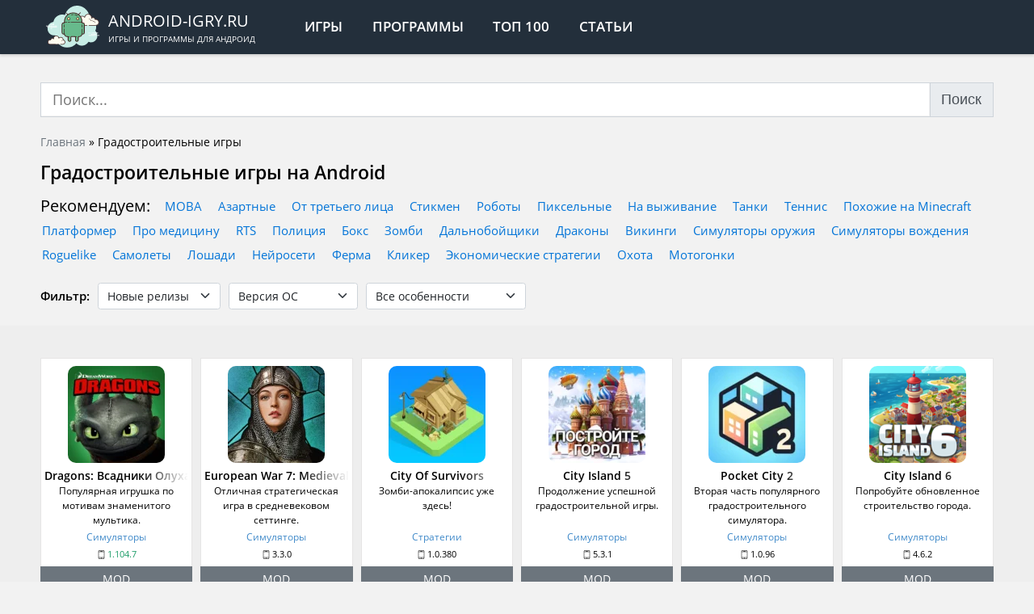

--- FILE ---
content_type: text/html; charset=UTF-8
request_url: https://android-igry.ru/collections/gradostroitelnye/
body_size: 11084
content:

	<!doctype html>
<html lang="ru-RU">
<head>
<meta charset="UTF-8" />
<meta http-equiv="x-ua-compatible" content="ie=edge">
<meta name="viewport" content="width=device-width,initial-scale=1">
<link rel="mask-icon" href="/favicon.svg" color="#232f3b">
<link rel="manifest" href="/manifest.json">
<meta name='robots' content='index, follow, max-image-preview:large, max-snippet:-1, max-video-preview:-1' />

	<!-- This site is optimized with the Yoast SEO Premium plugin v24.5 (Yoast SEO v26.8) - https://yoast.com/product/yoast-seo-premium-wordpress/ -->
	<title>Градостроительные игры на Android, скачать бесплатно</title>
	<meta name="description" content="Градостроительные игры на Android - это подборка лучших мобильных игр со схожей тематикой - строительство и развитие своего города." />
	<link rel="canonical" href="https://android-igry.ru/collections/gradostroitelnye" />
	<link rel="next" href="https://android-igry.ru/collections/gradostroitelnye/page/2/" />
	<meta property="og:locale" content="ru_RU" />
	<meta property="og:type" content="article" />
	<meta property="og:title" content="Архивы Градостроительные" />
	<meta property="og:description" content="Градостроительные игры на Android - это подборка лучших мобильных игр со схожей тематикой - строительство и развитие своего города." />
	<meta property="og:url" content="https://android-igry.ru/collections/gradostroitelnye" />
	<meta property="og:site_name" content="Android-igry.ru" />
	<script type="application/ld+json" class="yoast-schema-graph">{"@context":"https://schema.org","@graph":[{"@type":"CollectionPage","@id":"https://android-igry.ru/collections/gradostroitelnye","url":"https://android-igry.ru/collections/gradostroitelnye","name":"Градостроительные игры на Android, скачать бесплатно","isPartOf":{"@id":"https://android-igry.ru/#website"},"primaryImageOfPage":{"@id":"https://android-igry.ru/collections/gradostroitelnye#primaryimage"},"image":{"@id":"https://android-igry.ru/collections/gradostroitelnye#primaryimage"},"thumbnailUrl":"https://android-igry.ru/wp-content/uploads/2025/02/dragons-vsadniki-oluha.webp","description":"Градостроительные игры на Android - это подборка лучших мобильных игр со схожей тематикой - строительство и развитие своего города.","breadcrumb":{"@id":"https://android-igry.ru/collections/gradostroitelnye#breadcrumb"},"inLanguage":"ru-RU"},{"@type":"ImageObject","inLanguage":"ru-RU","@id":"https://android-igry.ru/collections/gradostroitelnye#primaryimage","url":"https://android-igry.ru/wp-content/uploads/2025/02/dragons-vsadniki-oluha.webp","contentUrl":"https://android-igry.ru/wp-content/uploads/2025/02/dragons-vsadniki-oluha.webp","width":300,"height":300},{"@type":"BreadcrumbList","@id":"https://android-igry.ru/collections/gradostroitelnye#breadcrumb","itemListElement":[{"@type":"ListItem","position":1,"name":"Главная","item":"https://android-igry.ru/"},{"@type":"ListItem","position":2,"name":"Градостроительные игры"}]},{"@type":"WebSite","@id":"https://android-igry.ru/#website","url":"https://android-igry.ru/","name":"Приложения для Андроид","description":"Игры и программы для андроид","publisher":{"@id":"https://android-igry.ru/#organization"},"alternateName":"Android-igry.ru","potentialAction":[{"@type":"SearchAction","target":{"@type":"EntryPoint","urlTemplate":"https://android-igry.ru/?s={search_term_string}"},"query-input":{"@type":"PropertyValueSpecification","valueRequired":true,"valueName":"search_term_string"}}],"inLanguage":"ru-RU"},{"@type":"Organization","@id":"https://android-igry.ru/#organization","name":"ANDROID-IGRY.RU","url":"https://android-igry.ru/","logo":{"@type":"ImageObject","inLanguage":"ru-RU","@id":"https://android-igry.ru/#/schema/logo/image/","url":"https://android-igry.ru/wp-content/uploads/2019/08/android-os.png","contentUrl":"https://android-igry.ru/wp-content/uploads/2019/08/android-os.png","width":344,"height":344,"caption":"ANDROID-IGRY.RU"},"image":{"@id":"https://android-igry.ru/#/schema/logo/image/"},"sameAs":["https://www.facebook.com/androidcontent/","https://x.com/android_content","https://vk.com/android_content","https://t.me/android_igry_ru"]}]}</script>
	<!-- / Yoast SEO Premium plugin. -->


<style id='wp-img-auto-sizes-contain-inline-css' type='text/css'>
img:is([sizes=auto i],[sizes^="auto," i]){contain-intrinsic-size:3000px 1500px}
/*# sourceURL=wp-img-auto-sizes-contain-inline-css */
</style>
<style id='classic-theme-styles-inline-css' type='text/css'>
/*! This file is auto-generated */
.wp-block-button__link{color:#fff;background-color:#32373c;border-radius:9999px;box-shadow:none;text-decoration:none;padding:calc(.667em + 2px) calc(1.333em + 2px);font-size:1.125em}.wp-block-file__button{background:#32373c;color:#fff;text-decoration:none}
/*# sourceURL=/wp-includes/css/classic-themes.min.css */
</style>
<link rel='stylesheet' id='kk-star-ratings-css' href='https://android-igry.ru/wp-content/plugins/kk-star-ratings/src/core/public/css/kk-star-ratings.min.css?ver=5.4.10.3' type='text/css' media='all' />
<link rel='stylesheet' id='main-style-css' href='https://android-igry.ru/wp-content/themes/android-igry/assets/css/styles.css?ver=0.1.17' type='text/css' media='all' />
<script>window.yaContextCb=window.yaContextCb||[]</script>
<script src="https://yandex.ru/ads/system/context.js" async></script>
<style id='global-styles-inline-css' type='text/css'>
:root{--wp--preset--aspect-ratio--square: 1;--wp--preset--aspect-ratio--4-3: 4/3;--wp--preset--aspect-ratio--3-4: 3/4;--wp--preset--aspect-ratio--3-2: 3/2;--wp--preset--aspect-ratio--2-3: 2/3;--wp--preset--aspect-ratio--16-9: 16/9;--wp--preset--aspect-ratio--9-16: 9/16;--wp--preset--color--black: #000000;--wp--preset--color--cyan-bluish-gray: #abb8c3;--wp--preset--color--white: #ffffff;--wp--preset--color--pale-pink: #f78da7;--wp--preset--color--vivid-red: #cf2e2e;--wp--preset--color--luminous-vivid-orange: #ff6900;--wp--preset--color--luminous-vivid-amber: #fcb900;--wp--preset--color--light-green-cyan: #7bdcb5;--wp--preset--color--vivid-green-cyan: #00d084;--wp--preset--color--pale-cyan-blue: #8ed1fc;--wp--preset--color--vivid-cyan-blue: #0693e3;--wp--preset--color--vivid-purple: #9b51e0;--wp--preset--gradient--vivid-cyan-blue-to-vivid-purple: linear-gradient(135deg,rgb(6,147,227) 0%,rgb(155,81,224) 100%);--wp--preset--gradient--light-green-cyan-to-vivid-green-cyan: linear-gradient(135deg,rgb(122,220,180) 0%,rgb(0,208,130) 100%);--wp--preset--gradient--luminous-vivid-amber-to-luminous-vivid-orange: linear-gradient(135deg,rgb(252,185,0) 0%,rgb(255,105,0) 100%);--wp--preset--gradient--luminous-vivid-orange-to-vivid-red: linear-gradient(135deg,rgb(255,105,0) 0%,rgb(207,46,46) 100%);--wp--preset--gradient--very-light-gray-to-cyan-bluish-gray: linear-gradient(135deg,rgb(238,238,238) 0%,rgb(169,184,195) 100%);--wp--preset--gradient--cool-to-warm-spectrum: linear-gradient(135deg,rgb(74,234,220) 0%,rgb(151,120,209) 20%,rgb(207,42,186) 40%,rgb(238,44,130) 60%,rgb(251,105,98) 80%,rgb(254,248,76) 100%);--wp--preset--gradient--blush-light-purple: linear-gradient(135deg,rgb(255,206,236) 0%,rgb(152,150,240) 100%);--wp--preset--gradient--blush-bordeaux: linear-gradient(135deg,rgb(254,205,165) 0%,rgb(254,45,45) 50%,rgb(107,0,62) 100%);--wp--preset--gradient--luminous-dusk: linear-gradient(135deg,rgb(255,203,112) 0%,rgb(199,81,192) 50%,rgb(65,88,208) 100%);--wp--preset--gradient--pale-ocean: linear-gradient(135deg,rgb(255,245,203) 0%,rgb(182,227,212) 50%,rgb(51,167,181) 100%);--wp--preset--gradient--electric-grass: linear-gradient(135deg,rgb(202,248,128) 0%,rgb(113,206,126) 100%);--wp--preset--gradient--midnight: linear-gradient(135deg,rgb(2,3,129) 0%,rgb(40,116,252) 100%);--wp--preset--font-size--small: 13px;--wp--preset--font-size--medium: 20px;--wp--preset--font-size--large: 36px;--wp--preset--font-size--x-large: 42px;--wp--preset--spacing--20: 0.44rem;--wp--preset--spacing--30: 0.67rem;--wp--preset--spacing--40: 1rem;--wp--preset--spacing--50: 1.5rem;--wp--preset--spacing--60: 2.25rem;--wp--preset--spacing--70: 3.38rem;--wp--preset--spacing--80: 5.06rem;--wp--preset--shadow--natural: 6px 6px 9px rgba(0, 0, 0, 0.2);--wp--preset--shadow--deep: 12px 12px 50px rgba(0, 0, 0, 0.4);--wp--preset--shadow--sharp: 6px 6px 0px rgba(0, 0, 0, 0.2);--wp--preset--shadow--outlined: 6px 6px 0px -3px rgb(255, 255, 255), 6px 6px rgb(0, 0, 0);--wp--preset--shadow--crisp: 6px 6px 0px rgb(0, 0, 0);}:where(.is-layout-flex){gap: 0.5em;}:where(.is-layout-grid){gap: 0.5em;}body .is-layout-flex{display: flex;}.is-layout-flex{flex-wrap: wrap;align-items: center;}.is-layout-flex > :is(*, div){margin: 0;}body .is-layout-grid{display: grid;}.is-layout-grid > :is(*, div){margin: 0;}:where(.wp-block-columns.is-layout-flex){gap: 2em;}:where(.wp-block-columns.is-layout-grid){gap: 2em;}:where(.wp-block-post-template.is-layout-flex){gap: 1.25em;}:where(.wp-block-post-template.is-layout-grid){gap: 1.25em;}.has-black-color{color: var(--wp--preset--color--black) !important;}.has-cyan-bluish-gray-color{color: var(--wp--preset--color--cyan-bluish-gray) !important;}.has-white-color{color: var(--wp--preset--color--white) !important;}.has-pale-pink-color{color: var(--wp--preset--color--pale-pink) !important;}.has-vivid-red-color{color: var(--wp--preset--color--vivid-red) !important;}.has-luminous-vivid-orange-color{color: var(--wp--preset--color--luminous-vivid-orange) !important;}.has-luminous-vivid-amber-color{color: var(--wp--preset--color--luminous-vivid-amber) !important;}.has-light-green-cyan-color{color: var(--wp--preset--color--light-green-cyan) !important;}.has-vivid-green-cyan-color{color: var(--wp--preset--color--vivid-green-cyan) !important;}.has-pale-cyan-blue-color{color: var(--wp--preset--color--pale-cyan-blue) !important;}.has-vivid-cyan-blue-color{color: var(--wp--preset--color--vivid-cyan-blue) !important;}.has-vivid-purple-color{color: var(--wp--preset--color--vivid-purple) !important;}.has-black-background-color{background-color: var(--wp--preset--color--black) !important;}.has-cyan-bluish-gray-background-color{background-color: var(--wp--preset--color--cyan-bluish-gray) !important;}.has-white-background-color{background-color: var(--wp--preset--color--white) !important;}.has-pale-pink-background-color{background-color: var(--wp--preset--color--pale-pink) !important;}.has-vivid-red-background-color{background-color: var(--wp--preset--color--vivid-red) !important;}.has-luminous-vivid-orange-background-color{background-color: var(--wp--preset--color--luminous-vivid-orange) !important;}.has-luminous-vivid-amber-background-color{background-color: var(--wp--preset--color--luminous-vivid-amber) !important;}.has-light-green-cyan-background-color{background-color: var(--wp--preset--color--light-green-cyan) !important;}.has-vivid-green-cyan-background-color{background-color: var(--wp--preset--color--vivid-green-cyan) !important;}.has-pale-cyan-blue-background-color{background-color: var(--wp--preset--color--pale-cyan-blue) !important;}.has-vivid-cyan-blue-background-color{background-color: var(--wp--preset--color--vivid-cyan-blue) !important;}.has-vivid-purple-background-color{background-color: var(--wp--preset--color--vivid-purple) !important;}.has-black-border-color{border-color: var(--wp--preset--color--black) !important;}.has-cyan-bluish-gray-border-color{border-color: var(--wp--preset--color--cyan-bluish-gray) !important;}.has-white-border-color{border-color: var(--wp--preset--color--white) !important;}.has-pale-pink-border-color{border-color: var(--wp--preset--color--pale-pink) !important;}.has-vivid-red-border-color{border-color: var(--wp--preset--color--vivid-red) !important;}.has-luminous-vivid-orange-border-color{border-color: var(--wp--preset--color--luminous-vivid-orange) !important;}.has-luminous-vivid-amber-border-color{border-color: var(--wp--preset--color--luminous-vivid-amber) !important;}.has-light-green-cyan-border-color{border-color: var(--wp--preset--color--light-green-cyan) !important;}.has-vivid-green-cyan-border-color{border-color: var(--wp--preset--color--vivid-green-cyan) !important;}.has-pale-cyan-blue-border-color{border-color: var(--wp--preset--color--pale-cyan-blue) !important;}.has-vivid-cyan-blue-border-color{border-color: var(--wp--preset--color--vivid-cyan-blue) !important;}.has-vivid-purple-border-color{border-color: var(--wp--preset--color--vivid-purple) !important;}.has-vivid-cyan-blue-to-vivid-purple-gradient-background{background: var(--wp--preset--gradient--vivid-cyan-blue-to-vivid-purple) !important;}.has-light-green-cyan-to-vivid-green-cyan-gradient-background{background: var(--wp--preset--gradient--light-green-cyan-to-vivid-green-cyan) !important;}.has-luminous-vivid-amber-to-luminous-vivid-orange-gradient-background{background: var(--wp--preset--gradient--luminous-vivid-amber-to-luminous-vivid-orange) !important;}.has-luminous-vivid-orange-to-vivid-red-gradient-background{background: var(--wp--preset--gradient--luminous-vivid-orange-to-vivid-red) !important;}.has-very-light-gray-to-cyan-bluish-gray-gradient-background{background: var(--wp--preset--gradient--very-light-gray-to-cyan-bluish-gray) !important;}.has-cool-to-warm-spectrum-gradient-background{background: var(--wp--preset--gradient--cool-to-warm-spectrum) !important;}.has-blush-light-purple-gradient-background{background: var(--wp--preset--gradient--blush-light-purple) !important;}.has-blush-bordeaux-gradient-background{background: var(--wp--preset--gradient--blush-bordeaux) !important;}.has-luminous-dusk-gradient-background{background: var(--wp--preset--gradient--luminous-dusk) !important;}.has-pale-ocean-gradient-background{background: var(--wp--preset--gradient--pale-ocean) !important;}.has-electric-grass-gradient-background{background: var(--wp--preset--gradient--electric-grass) !important;}.has-midnight-gradient-background{background: var(--wp--preset--gradient--midnight) !important;}.has-small-font-size{font-size: var(--wp--preset--font-size--small) !important;}.has-medium-font-size{font-size: var(--wp--preset--font-size--medium) !important;}.has-large-font-size{font-size: var(--wp--preset--font-size--large) !important;}.has-x-large-font-size{font-size: var(--wp--preset--font-size--x-large) !important;}
/*# sourceURL=global-styles-inline-css */
</style>
</head>
<body>
<!-- Yandex.RTB R-A-1570976-8 -->
<script>window.yaContextCb.push(()=>{
	Ya.Context.AdvManager.render({
		"blockId": "R-A-1570976-8",
		"type": "fullscreen",
		"platform": "touch"
	})
})
</script>
<!-- Yandex.RTB R-A-1570976-9 -->
<script>window.yaContextCb.push(()=>{
	Ya.Context.AdvManager.render({
		"blockId": "R-A-1570976-9",
		"type": "floorAd"
	})
})
</script>	
<header>
  <div class="site-header">
	<div class="container">
	  <div class="d-flex align-items-stretch">
		<div class="d-flex align-items-center">
		  <div class="uppercase site-logo d-flex align-items-center">
			  <a href="/" class="no-link d-flex align-items-center">			  <div class="site-logo__img"><img src="/wp-content/themes/android-igry/assets/img/logo.svg" alt="ANDROID-IGRY.RU"></div>
			  <div class="site-logo__text">
				<div class="site-logo__text-name">android-igry.ru</div>
				<div class="site-logo__text-descr">Игры и программы для андроид</div>
			  </div>
				  </a>		  </div>
		  <nav>
			<ul class="header-menu d-flex uppercase">
			  <li class="header-menu__item"><a href="/igry/" class="header-menu__link">Игры</a></li>
			  <li class="header-menu__item"><a href="/programmy/" class="header-menu__link">Программы</a></li>
			  <li class="header-menu__item"><a href="/luchshie-igry-na-android/" class="header-menu__link">Топ 100</a></li>
			  <li class="header-menu__item d-xs-block d-none"><a href="/articles/" class="header-menu__link">Статьи</a></li>
			</ul>
		  </nav>
		</div>
	  </div>
	</div>
  </div>
</header>
<div class="content">
<div class="container">
		<div id="yandex_rtb_R-A-1570976-4" class="mt-10 mb-20"></div>
	<script>window.yaContextCb.push(()=>{
	  Ya.Context.AdvManager.render({
	    renderTo: 'yandex_rtb_R-A-1570976-4',
	    blockId: 'R-A-1570976-4'
	  })
	})</script>
	<form role="search" method="get" id="search-form" action="/" class="mt-10 mb-20">
<div class="input-group">
	<input type="search" class="form-control" value="" minlength="4" required name="s" id="s" placeholder="Поиск..."
		   autocomplete="off" />
	<button id="searchsubmit" class="btn-default input-group-btn pointer input-group-append">Поиск</button>
</div>
</form>
</div>	<main id="main">
		<div class="container">
			<div class="breadcrumbs"><span><span><a href="https://android-igry.ru/">Главная</a></span> » <span class="breadcrumb_last" aria-current="page">Градостроительные игры</span></span></div>							<h1 class="h1 font-weight-600 mt-10 mb-10">Градостроительные игры на Android</h1>
						<div class="menu-section mb-20">
  <div class="menu-section__mobile visible-mobile">
	  <button class="mt-20 category-menu d-flex align-items-center"> 
	     <span class="font-weight-600">Рекомендуем</span>
		 <span class="ml-auto"><svg class="icon-arrow-down transition-300"><use xlink:href="/icons.svg#icon-arrow-down"></use></svg></span>
	  </button>
  </div>
    <nav class="menu-section__category d-none d-xs-block">
	  <ul class="category-list d-flex flex-wrap">
		  <li class="category-list__item d-none d-xs-block">
			<span class="category-list__title">Рекомендуем:</span>
		  </li><li class="category-list__item"><a class="category-list__link" href="https://android-igry.ru/collections/moba/">MOBA</a></li><li class="category-list__item"><a class="category-list__link" href="https://android-igry.ru/collections/azartnye/">Азартные</a></li><li class="category-list__item"><a class="category-list__link" href="https://android-igry.ru/collections/ot-tretego-licza/">От третьего лица</a></li><li class="category-list__item"><a class="category-list__link" href="https://android-igry.ru/collections/stikmen/">Стикмен</a></li><li class="category-list__item"><a class="category-list__link" href="https://android-igry.ru/collections/roboty/">Роботы</a></li><li class="category-list__item"><a class="category-list__link" href="https://android-igry.ru/collections/pikselnye-igry/">Пиксельные</a></li><li class="category-list__item"><a class="category-list__link" href="https://android-igry.ru/collections/na-vyzhivanie/">На выживание</a></li><li class="category-list__item"><a class="category-list__link" href="https://android-igry.ru/collections/tanki/">Танки</a></li><li class="category-list__item"><a class="category-list__link" href="https://android-igry.ru/collections/tennis/">Теннис</a></li><li class="category-list__item"><a class="category-list__link" href="https://android-igry.ru/collections/igry-pohozhie-na-minecraft/">Похожие на Minecraft</a></li><li class="category-list__item"><a class="category-list__link" href="https://android-igry.ru/collections/platformer/">Платформер</a></li><li class="category-list__item"><a class="category-list__link" href="https://android-igry.ru/collections/igry-pro-mediczinu/">Про медицину</a></li><li class="category-list__item"><a class="category-list__link" href="https://android-igry.ru/collections/rts/">RTS</a></li><li class="category-list__item"><a class="category-list__link" href="https://android-igry.ru/collections/policziya/">Полиция</a></li><li class="category-list__item"><a class="category-list__link" href="https://android-igry.ru/collections/boks/">Бокс</a></li><li class="category-list__item"><a class="category-list__link" href="https://android-igry.ru/collections/zombi/">Зомби</a></li><li class="category-list__item"><a class="category-list__link" href="https://android-igry.ru/collections/simulyatory-dalnobojshhika/">Дальнобойщики</a></li><li class="category-list__item"><a class="category-list__link" href="https://android-igry.ru/collections/drakony/">Драконы</a></li><li class="category-list__item"><a class="category-list__link" href="https://android-igry.ru/collections/vikingi/">Викинги</a></li><li class="category-list__item"><a class="category-list__link" href="https://android-igry.ru/collections/simulyatory-oruzhiya/">Симуляторы оружия</a></li><li class="category-list__item"><a class="category-list__link" href="https://android-igry.ru/collections/simulyatory-vozhdeniya/">Симуляторы вождения</a></li><li class="category-list__item"><a class="category-list__link" href="https://android-igry.ru/collections/roguelike/">Roguelike</a></li><li class="category-list__item"><a class="category-list__link" href="https://android-igry.ru/collections/samolety/">Самолеты</a></li><li class="category-list__item"><a class="category-list__link" href="https://android-igry.ru/collections/loshadi/">Лошади</a></li><li class="category-list__item"><a class="category-list__link" href="https://android-igry.ru/collections/nejroseti/">Нейросети</a></li><li class="category-list__item"><a class="category-list__link" href="https://android-igry.ru/collections/ferma/">Ферма</a></li><li class="category-list__item"><a class="category-list__link" href="https://android-igry.ru/collections/kliker/">Кликер</a></li><li class="category-list__item"><a class="category-list__link" href="https://android-igry.ru/collections/ekonomicheskie-strategii/">Экономические стратегии</a></li><li class="category-list__item"><a class="category-list__link" href="https://android-igry.ru/collections/ohota/">Охота</a></li><li class="category-list__item"><a class="category-list__link" href="https://android-igry.ru/collections/motogonki/">Мотогонки</a></li></ul></nav></div>						<div class="d-flex mb-20 filters">
				<div class="h4 font-weight-600 mr-10">Фильтр:</div>
				<div class="facetwp-sort"></div>				<div class="facetwp-facet facetwp-facet-os facetwp-type-dropdown" data-name="os" data-type="dropdown"></div>				<div class="facetwp-facet facetwp-facet-features facetwp-type-dropdown" data-name="features" data-type="dropdown"></div>			</div>
					</div>
		<div class="apps-bg">
            <div class="container">
                <!-- Yandex.RTB R-A-1570976-7 -->
                <div id="yandex_rtb_R-A-1570976-7" class="mb-20"></div>
                <script>window.yaContextCb.push(()=>{
                        Ya.Context.AdvManager.render({
                            renderTo: 'yandex_rtb_R-A-1570976-7',
                            blockId: 'R-A-1570976-7'
                        })
                    })</script>
            </div>
			<div class="container facetwp-template">
				<div class="apps">
					<!--fwp-loop-->
<div class="app__item">
<a href="https://android-igry.ru/23872-dragons-vsadniki-oluha.html" class="app__link app__link_border">
  <div class="app__img"><img width="120" height="120" src="https://android-igry.ru/wp-content/uploads/2025/02/dragons-vsadniki-oluha-120x120.webp" class="attachment-thumbnail size-thumbnail wp-post-image" alt="Dragons: Всадники Олуха 1.104.7" decoding="async" srcset="https://android-igry.ru/wp-content/uploads/2025/02/dragons-vsadniki-oluha-120x120.webp 120w, https://android-igry.ru/wp-content/uploads/2025/02/dragons-vsadniki-oluha-190x190.webp 190w, https://android-igry.ru/wp-content/uploads/2025/02/dragons-vsadniki-oluha.webp 300w" sizes="(max-width: 120px) 100vw, 120px" /></div>
  <div class="app-info">
	<div class="app-info__first">
	  <div class="app-info__title" title="Dragons: Всадники Олуха">Dragons: Всадники Олуха</div>
			  <div class="app-info__description d-block">Популярная игрушка по мотивам знаменитого мультика.</div>
			</div>
	<div class="app-info__second">
		<div class="mr-5 app-info__second__mod bg-purple text-white">MOD</div>	  	  <div class="app-info__cat">Симуляторы</div>
	  	  <div class="app-ver d-flex align-items-center">
		<svg class="icon-iphone-streamline"><use xlink:href="/icons.svg#icon-iphone-streamline"></use></svg>
		                <div class="version emerald-800">
                  1.104.7              </div>
		  	  </div>
	</div>
  </div>
	<div class="app-footer bg-secondary">MOD</div></a>
</div>
<div class="app__item">
<a href="https://android-igry.ru/26488-european-war-7-medieval.html" class="app__link app__link_border">
  <div class="app__img"><img width="120" height="120" src="https://android-igry.ru/wp-content/uploads/2022/02/european-war-7-medieval-120x120.webp" class="attachment-thumbnail size-thumbnail wp-post-image" alt="European War 7: Medieval 3.3.0" decoding="async" srcset="https://android-igry.ru/wp-content/uploads/2022/02/european-war-7-medieval-120x120.webp 120w, https://android-igry.ru/wp-content/uploads/2022/02/european-war-7-medieval-190x190.webp 190w, https://android-igry.ru/wp-content/uploads/2022/02/european-war-7-medieval.webp 300w" sizes="(max-width: 120px) 100vw, 120px" /></div>
  <div class="app-info">
	<div class="app-info__first">
	  <div class="app-info__title" title="European War 7: Medieval">European War 7: Medieval</div>
			  <div class="app-info__description d-block">Отличная стратегическая игра в средневековом сеттинге.</div>
			</div>
	<div class="app-info__second">
		<div class="mr-5 app-info__second__mod bg-purple text-white">MOD</div>	  	  <div class="app-info__cat">Симуляторы</div>
	  	  <div class="app-ver d-flex align-items-center">
		<svg class="icon-iphone-streamline"><use xlink:href="/icons.svg#icon-iphone-streamline"></use></svg>
		                <div class="version ">
                  3.3.0              </div>
		  	  </div>
	</div>
  </div>
	<div class="app-footer bg-secondary">MOD</div></a>
</div>
<div class="app__item">
<a href="https://android-igry.ru/60407-city-of-survivors.html" class="app__link app__link_border">
  <div class="app__img"><img width="120" height="120" src="https://android-igry.ru/wp-content/uploads/2025/10/city-of-survivors-120x120.webp" class="attachment-thumbnail size-thumbnail wp-post-image" alt="City Of Survivors 1.0.380" decoding="async" srcset="https://android-igry.ru/wp-content/uploads/2025/10/city-of-survivors-120x120.webp 120w, https://android-igry.ru/wp-content/uploads/2025/10/city-of-survivors-190x190.webp 190w, https://android-igry.ru/wp-content/uploads/2025/10/city-of-survivors.webp 300w" sizes="(max-width: 120px) 100vw, 120px" /></div>
  <div class="app-info">
	<div class="app-info__first">
	  <div class="app-info__title" title="City Of Survivors">City Of Survivors</div>
			  <div class="app-info__description d-block">Зомби-апокалипсис уже здесь!</div>
			</div>
	<div class="app-info__second">
		<div class="mr-5 app-info__second__mod bg-purple text-white">MOD</div>	  	  <div class="app-info__cat">Стратегии</div>
	  	  <div class="app-ver d-flex align-items-center">
		<svg class="icon-iphone-streamline"><use xlink:href="/icons.svg#icon-iphone-streamline"></use></svg>
		                <div class="version ">
                  1.0.380              </div>
		  	  </div>
	</div>
  </div>
	<div class="app-footer bg-secondary">MOD</div></a>
</div>
<div class="app__item">
<a href="https://android-igry.ru/6082-city-island-5.html" class="app__link app__link_border">
  <div class="app__img"><img width="120" height="120" src="https://android-igry.ru/wp-content/uploads/2024/05/city-island-5-120x120.webp" class="attachment-thumbnail size-thumbnail wp-post-image" alt="City Island 5 5.3.1" decoding="async" loading="lazy" srcset="https://android-igry.ru/wp-content/uploads/2024/05/city-island-5-120x120.webp 120w, https://android-igry.ru/wp-content/uploads/2024/05/city-island-5-190x190.webp 190w, https://android-igry.ru/wp-content/uploads/2024/05/city-island-5.webp 240w" sizes="auto, (max-width: 120px) 100vw, 120px" /></div>
  <div class="app-info">
	<div class="app-info__first">
	  <div class="app-info__title" title="City Island 5">City Island 5</div>
			  <div class="app-info__description d-block">Продолжение успешной градостроительной игры.</div>
			</div>
	<div class="app-info__second">
		<div class="mr-5 app-info__second__mod bg-purple text-white">MOD</div>	  	  <div class="app-info__cat">Симуляторы</div>
	  	  <div class="app-ver d-flex align-items-center">
		<svg class="icon-iphone-streamline"><use xlink:href="/icons.svg#icon-iphone-streamline"></use></svg>
		                <div class="version ">
                  5.3.1              </div>
		  	  </div>
	</div>
  </div>
	<div class="app-footer bg-secondary">MOD</div></a>
</div>
<div class="app__item">
<a href="https://android-igry.ru/41990-pocket-city-2.html" class="app__link app__link_border">
  <div class="app__img"><img width="120" height="120" src="https://android-igry.ru/wp-content/uploads/2023/04/pocket-city-2-120x120.webp" class="attachment-thumbnail size-thumbnail wp-post-image" alt="Pocket City 2 1.0.96" decoding="async" loading="lazy" srcset="https://android-igry.ru/wp-content/uploads/2023/04/pocket-city-2-120x120.webp 120w, https://android-igry.ru/wp-content/uploads/2023/04/pocket-city-2-190x190.webp 190w, https://android-igry.ru/wp-content/uploads/2023/04/pocket-city-2.webp 240w" sizes="auto, (max-width: 120px) 100vw, 120px" /></div>
  <div class="app-info">
	<div class="app-info__first">
	  <div class="app-info__title" title="Pocket City 2">Pocket City 2</div>
			  <div class="app-info__description d-block">Вторая часть популярного градостроительного симулятора.</div>
			</div>
	<div class="app-info__second">
		<div class="mr-5 app-info__second__mod bg-purple text-white">MOD</div>	  	  <div class="app-info__cat">Симуляторы</div>
	  	  <div class="app-ver d-flex align-items-center">
		<svg class="icon-iphone-streamline"><use xlink:href="/icons.svg#icon-iphone-streamline"></use></svg>
		                <div class="version ">
                  1.0.96              </div>
		  	  </div>
	</div>
  </div>
	<div class="app-footer bg-secondary">MOD</div></a>
</div>
<div class="app__item">
<a href="https://android-igry.ru/47501-city-island-6.html" class="app__link app__link_border">
  <div class="app__img"><img width="120" height="120" src="https://android-igry.ru/wp-content/uploads/2025/01/city-island-6-120x120.webp" class="attachment-thumbnail size-thumbnail wp-post-image" alt="City Island 6 4.6.2" decoding="async" loading="lazy" srcset="https://android-igry.ru/wp-content/uploads/2025/01/city-island-6-120x120.webp 120w, https://android-igry.ru/wp-content/uploads/2025/01/city-island-6-190x190.webp 190w, https://android-igry.ru/wp-content/uploads/2025/01/city-island-6.webp 300w" sizes="auto, (max-width: 120px) 100vw, 120px" /></div>
  <div class="app-info">
	<div class="app-info__first">
	  <div class="app-info__title" title="City Island 6">City Island 6</div>
			  <div class="app-info__description d-block">Попробуйте обновленное строительство города.</div>
			</div>
	<div class="app-info__second">
		<div class="mr-5 app-info__second__mod bg-purple text-white">MOD</div>	  	  <div class="app-info__cat">Симуляторы</div>
	  	  <div class="app-ver d-flex align-items-center">
		<svg class="icon-iphone-streamline"><use xlink:href="/icons.svg#icon-iphone-streamline"></use></svg>
		                <div class="version ">
                  4.6.2              </div>
		  	  </div>
	</div>
  </div>
	<div class="app-footer bg-secondary">MOD</div></a>
</div>
<div class="app__item">
<a href="https://android-igry.ru/58362-designer-city-3.html" class="app__link app__link_border">
  <div class="app__img"><img width="120" height="120" src="https://android-igry.ru/wp-content/uploads/2025/06/designer-city-3-120x120.webp" class="attachment-thumbnail size-thumbnail wp-post-image" alt="Designer City 3 1.11" decoding="async" loading="lazy" srcset="https://android-igry.ru/wp-content/uploads/2025/06/designer-city-3-120x120.webp 120w, https://android-igry.ru/wp-content/uploads/2025/06/designer-city-3-190x190.webp 190w, https://android-igry.ru/wp-content/uploads/2025/06/designer-city-3.webp 480w" sizes="auto, (max-width: 120px) 100vw, 120px" /></div>
  <div class="app-info">
	<div class="app-info__first">
	  <div class="app-info__title" title="Designer City 3">Designer City 3</div>
			  <div class="app-info__description d-block">Футуристический градостроительный симулятор.</div>
			</div>
	<div class="app-info__second">
		<div class="mr-5 app-info__second__mod bg-purple text-white">MOD</div>	  	  <div class="app-info__cat">Симуляторы</div>
	  	  <div class="app-ver d-flex align-items-center">
		<svg class="icon-iphone-streamline"><use xlink:href="/icons.svg#icon-iphone-streamline"></use></svg>
		                <div class="version ">
                  1.11              </div>
		  	  </div>
	</div>
  </div>
	<div class="app-footer bg-secondary">MOD</div></a>
</div>
<div class="app__item">
<a href="https://android-igry.ru/2555-pocket-city.html" class="app__link app__link_border">
  <div class="app__img"><img width="120" height="120" src="https://android-igry.ru/wp-content/uploads/2019/09/pocket-city-120x120.jpg" class="attachment-thumbnail size-thumbnail wp-post-image" alt="Pocket City 1.1.451" decoding="async" loading="lazy" srcset="https://android-igry.ru/wp-content/uploads/2019/09/pocket-city-120x120.jpg 120w, https://android-igry.ru/wp-content/uploads/2019/09/pocket-city-190x190.jpg 190w, https://android-igry.ru/wp-content/uploads/2019/09/pocket-city.jpg 360w" sizes="auto, (max-width: 120px) 100vw, 120px" /></div>
  <div class="app-info">
	<div class="app-info__first">
	  <div class="app-info__title" title="Pocket City">Pocket City</div>
			  <div class="app-info__description d-block">Популярная градостроительная игра с большими возможностями.</div>
			</div>
	<div class="app-info__second">
			  	  <div class="app-info__cat">Симуляторы</div>
	  	  <div class="app-ver d-flex align-items-center">
		<svg class="icon-iphone-streamline"><use xlink:href="/icons.svg#icon-iphone-streamline"></use></svg>
		                <div class="version ">
                  1.1.451              </div>
		  	  </div>
	</div>
  </div>
	<div class="app-footer bg-secondary">Free</div></a>
</div>
<div class="app__item">
<a href="https://android-igry.ru/2847-simcity-buildit.html" class="app__link app__link_border">
  <div class="app__img"><img width="120" height="120" src="https://android-igry.ru/wp-content/uploads/2024/05/simcity-buildit-120x120.webp" class="attachment-thumbnail size-thumbnail wp-post-image" alt="SimCity BuildIt 1.57.6.130131" decoding="async" loading="lazy" srcset="https://android-igry.ru/wp-content/uploads/2024/05/simcity-buildit-120x120.webp 120w, https://android-igry.ru/wp-content/uploads/2024/05/simcity-buildit-190x190.webp 190w, https://android-igry.ru/wp-content/uploads/2024/05/simcity-buildit.webp 300w" sizes="auto, (max-width: 120px) 100vw, 120px" /></div>
  <div class="app-info">
	<div class="app-info__first">
	  <div class="app-info__title" title="SimCity BuildIt">SimCity BuildIt</div>
			  <div class="app-info__description d-block">Лучший симулятор строительства города.</div>
			</div>
	<div class="app-info__second">
			  	  <div class="app-info__cat">Симуляторы</div>
	  	  <div class="app-ver d-flex align-items-center">
		<svg class="icon-iphone-streamline"><use xlink:href="/icons.svg#icon-iphone-streamline"></use></svg>
		                <div class="version ">
                  1.57.6.130131              </div>
		  	  </div>
	</div>
  </div>
	<div class="app-footer bg-secondary">Free</div></a>
</div>
<div class="app__item">
<a href="https://android-igry.ru/52961-citytopia.html" class="app__link app__link_border">
  <div class="app__img"><img width="120" height="120" src="https://android-igry.ru/wp-content/uploads/2024/09/citytopia-120x120.webp" class="attachment-thumbnail size-thumbnail wp-post-image" alt="Citytopia 20.0.1" decoding="async" loading="lazy" srcset="https://android-igry.ru/wp-content/uploads/2024/09/citytopia-120x120.webp 120w, https://android-igry.ru/wp-content/uploads/2024/09/citytopia-190x190.webp 190w, https://android-igry.ru/wp-content/uploads/2024/09/citytopia.webp 300w" sizes="auto, (max-width: 120px) 100vw, 120px" /></div>
  <div class="app-info">
	<div class="app-info__first">
	  <div class="app-info__title" title="Citytopia">Citytopia</div>
			  <div class="app-info__description d-block">Приятный и доступный градостроительный симулятор. </div>
			</div>
	<div class="app-info__second">
		<div class="mr-5 app-info__second__mod bg-purple text-white">MOD</div>	  	  <div class="app-info__cat">Симуляторы</div>
	  	  <div class="app-ver d-flex align-items-center">
		<svg class="icon-iphone-streamline"><use xlink:href="/icons.svg#icon-iphone-streamline"></use></svg>
		                <div class="version ">
                  20.0.1              </div>
		  	  </div>
	</div>
  </div>
	<div class="app-footer bg-secondary">MOD</div></a>
</div>
<div class="app__item">
<a href="https://android-igry.ru/19509-townsmen-premium.html" class="app__link app__link_border">
  <div class="app__img"><img width="120" height="120" src="https://android-igry.ru/wp-content/uploads/2021/09/townsmen-premium-120x120.webp" class="attachment-thumbnail size-thumbnail wp-post-image" alt="Townsmen Premium 1.14.8" decoding="async" loading="lazy" srcset="https://android-igry.ru/wp-content/uploads/2021/09/townsmen-premium-120x120.webp 120w, https://android-igry.ru/wp-content/uploads/2021/09/townsmen-premium-190x190.webp 190w, https://android-igry.ru/wp-content/uploads/2021/09/townsmen-premium.webp 300w" sizes="auto, (max-width: 120px) 100vw, 120px" /></div>
  <div class="app-info">
	<div class="app-info__first">
	  <div class="app-info__title" title="Townsmen Premium">Townsmen Premium</div>
			  <div class="app-info__description d-block">Один из шедевров жанра экономических стратегий.</div>
			</div>
	<div class="app-info__second">
		<div class="mr-5 app-info__second__mod bg-purple text-white">MOD</div>	  	  <div class="app-info__cat">Симуляторы</div>
	  	  <div class="app-ver d-flex align-items-center">
		<svg class="icon-iphone-streamline"><use xlink:href="/icons.svg#icon-iphone-streamline"></use></svg>
		                <div class="version ">
                  1.14.8              </div>
		  	  </div>
	</div>
  </div>
	<div class="app-footer bg-secondary">MOD</div></a>
</div>
<div class="app__item">
<a href="https://android-igry.ru/2003-tropico.html" class="app__link app__link_border">
  <div class="app__img"><img width="120" height="120" src="https://android-igry.ru/wp-content/uploads/2019/08/tropico-120x120.jpg" class="attachment-thumbnail size-thumbnail wp-post-image" alt="Tropico 1.4.4RC1" decoding="async" loading="lazy" srcset="https://android-igry.ru/wp-content/uploads/2019/08/tropico-120x120.jpg 120w, https://android-igry.ru/wp-content/uploads/2019/08/tropico-190x190.jpg 190w, https://android-igry.ru/wp-content/uploads/2019/08/tropico.jpg 360w" sizes="auto, (max-width: 120px) 100vw, 120px" /></div>
  <div class="app-info">
	<div class="app-info__first">
	  <div class="app-info__title" title="Tropico">Tropico</div>
			  <div class="app-info__description d-block">Знаменитый симулятор El Presidente теперь и на Андроид.</div>
			</div>
	<div class="app-info__second">
		<div class="mr-5 app-info__second__mod bg-purple text-white">MOD</div>	  	  <div class="app-info__cat">Симуляторы</div>
	  	  <div class="app-ver d-flex align-items-center">
		<svg class="icon-iphone-streamline"><use xlink:href="/icons.svg#icon-iphone-streamline"></use></svg>
		                <div class="version ">
                  1.4.4RC1              </div>
		  	  </div>
	</div>
  </div>
	<div class="app-footer bg-secondary">MOD</div></a>
</div>
<div class="app__item">
<a href="https://android-igry.ru/9058-civilization-vi.html" class="app__link app__link_border">
  <div class="app__img"><img width="120" height="120" src="https://android-igry.ru/wp-content/uploads/2020/08/civilization-vi-120x120.jpg" class="attachment-thumbnail size-thumbnail wp-post-image" alt="Civilization VI 1.2.5" decoding="async" loading="lazy" srcset="https://android-igry.ru/wp-content/uploads/2020/08/civilization-vi-120x120.jpg 120w, https://android-igry.ru/wp-content/uploads/2020/08/civilization-vi-190x190.jpg 190w, https://android-igry.ru/wp-content/uploads/2020/08/civilization-vi.jpg 360w" sizes="auto, (max-width: 120px) 100vw, 120px" /></div>
  <div class="app-info">
	<div class="app-info__first">
	  <div class="app-info__title" title="Civilization VI">Civilization VI</div>
			  <div class="app-info__description d-block">Шестая часть легендарной серии пошаговых стратегических игр.</div>
			</div>
	<div class="app-info__second">
			  	  <div class="app-info__cat">Стратегии</div>
	  	  <div class="app-ver d-flex align-items-center">
		<svg class="icon-iphone-streamline"><use xlink:href="/icons.svg#icon-iphone-streamline"></use></svg>
		                <div class="version ">
                  1.2.5              </div>
		  	  </div>
	</div>
  </div>
	<div class="app-footer bg-secondary">Free</div></a>
</div>
<div class="app__item">
<a href="https://android-igry.ru/48925-paragon-pioneers.html" class="app__link app__link_border">
  <div class="app__img"><img width="120" height="120" src="https://android-igry.ru/wp-content/uploads/2024/02/paragon-pioneers-120x120.webp" class="attachment-thumbnail size-thumbnail wp-post-image" alt="Paragon Pioneers 1.0.117" decoding="async" loading="lazy" srcset="https://android-igry.ru/wp-content/uploads/2024/02/paragon-pioneers-120x120.webp 120w, https://android-igry.ru/wp-content/uploads/2024/02/paragon-pioneers-190x190.webp 190w, https://android-igry.ru/wp-content/uploads/2024/02/paragon-pioneers.webp 240w" sizes="auto, (max-width: 120px) 100vw, 120px" /></div>
  <div class="app-info">
	<div class="app-info__first">
	  <div class="app-info__title" title="Paragon Pioneers">Paragon Pioneers</div>
			  <div class="app-info__description d-block">Градостроительная игра, в которой вы открываете острова.</div>
			</div>
	<div class="app-info__second">
		<div class="mr-5 app-info__second__mod bg-purple text-white">MOD</div>	  	  <div class="app-info__cat">Симуляторы</div>
	  	  <div class="app-ver d-flex align-items-center">
		<svg class="icon-iphone-streamline"><use xlink:href="/icons.svg#icon-iphone-streamline"></use></svg>
		                <div class="version ">
                  1.0.117              </div>
		  	  </div>
	</div>
  </div>
	<div class="app-footer bg-secondary">MOD</div></a>
</div>
<div class="app__item">
<a href="https://android-igry.ru/43420-dream-town-story.html" class="app__link app__link_border">
  <div class="app__img"><img width="120" height="120" src="https://android-igry.ru/wp-content/uploads/2023/06/dream-town-story-120x120.webp" class="attachment-thumbnail size-thumbnail wp-post-image" alt="Dream Town Story 2.0.3" decoding="async" loading="lazy" srcset="https://android-igry.ru/wp-content/uploads/2023/06/dream-town-story-120x120.webp 120w, https://android-igry.ru/wp-content/uploads/2023/06/dream-town-story-190x190.webp 190w, https://android-igry.ru/wp-content/uploads/2023/06/dream-town-story.webp 240w" sizes="auto, (max-width: 120px) 100vw, 120px" /></div>
  <div class="app-info">
	<div class="app-info__first">
	  <div class="app-info__title" title="Dream Town Story">Dream Town Story</div>
			  <div class="app-info__description d-block">Игра, которая имитирует управление городом с самого начала.</div>
			</div>
	<div class="app-info__second">
		<div class="mr-5 app-info__second__mod bg-purple text-white">MOD</div>	  	  <div class="app-info__cat">Симуляторы</div>
	  	  <div class="app-ver d-flex align-items-center">
		<svg class="icon-iphone-streamline"><use xlink:href="/icons.svg#icon-iphone-streamline"></use></svg>
		                <div class="version ">
                  2.0.3              </div>
		  	  </div>
	</div>
  </div>
	<div class="app-footer bg-secondary">MOD</div></a>
</div>
<div class="app__item">
<a href="https://android-igry.ru/42031-viking-rise.html" class="app__link app__link_border">
  <div class="app__img"><img width="120" height="120" src="https://android-igry.ru/wp-content/uploads/2023/04/viking-rise-120x120.webp" class="attachment-thumbnail size-thumbnail wp-post-image" alt="Viking Rise 1.4.9" decoding="async" loading="lazy" srcset="https://android-igry.ru/wp-content/uploads/2023/04/viking-rise-120x120.webp 120w, https://android-igry.ru/wp-content/uploads/2023/04/viking-rise-190x190.webp 190w, https://android-igry.ru/wp-content/uploads/2023/04/viking-rise.webp 240w" sizes="auto, (max-width: 120px) 100vw, 120px" /></div>
  <div class="app-info">
	<div class="app-info__first">
	  <div class="app-info__title" title="Viking Rise">Viking Rise</div>
			  <div class="app-info__description d-block">Новая стратегическая игра в известном сеттинге.</div>
			</div>
	<div class="app-info__second">
			  	  <div class="app-info__cat">Стратегии</div>
	  	  <div class="app-ver d-flex align-items-center">
		<svg class="icon-iphone-streamline"><use xlink:href="/icons.svg#icon-iphone-streamline"></use></svg>
		                <div class="version ">
                  1.4.9              </div>
		  	  </div>
	</div>
  </div>
	<div class="app-footer bg-secondary">Free</div></a>
</div>
<div class="app__item">
<a href="https://android-igry.ru/41830-townsmen-a-kingdom-rebuilt.html" class="app__link app__link_border">
  <div class="app__img"><img width="120" height="120" src="https://android-igry.ru/wp-content/uploads/2023/04/townsmen-–-a-kingdom-rebuilt-120x120.webp" class="attachment-thumbnail size-thumbnail wp-post-image" alt="Townsmen – A Kingdom Rebuilt 2.2.8" decoding="async" loading="lazy" srcset="https://android-igry.ru/wp-content/uploads/2023/04/townsmen-–-a-kingdom-rebuilt-120x120.webp 120w, https://android-igry.ru/wp-content/uploads/2023/04/townsmen-–-a-kingdom-rebuilt-190x190.webp 190w, https://android-igry.ru/wp-content/uploads/2023/04/townsmen-–-a-kingdom-rebuilt.webp 240w" sizes="auto, (max-width: 120px) 100vw, 120px" /></div>
  <div class="app-info">
	<div class="app-info__first">
	  <div class="app-info__title" title="Townsmen – A Kingdom Rebuilt">Townsmen – A Kingdom Rebuilt</div>
			  <div class="app-info__description d-block">Средневековая игра по градостроительству и управлению.</div>
			</div>
	<div class="app-info__second">
		<div class="mr-5 app-info__second__mod bg-purple text-white">MOD</div>	  	  <div class="app-info__cat">Стратегии</div>
	  	  <div class="app-ver d-flex align-items-center">
		<svg class="icon-iphone-streamline"><use xlink:href="/icons.svg#icon-iphone-streamline"></use></svg>
		                <div class="version ">
                  2.2.8              </div>
		  	  </div>
	</div>
  </div>
	<div class="app-footer bg-secondary">MOD</div></a>
</div>
<div class="app__item">
<a href="https://android-igry.ru/41808-toy-block-3d-city-build.html" class="app__link app__link_border">
  <div class="app__img"><img width="120" height="120" src="https://android-igry.ru/wp-content/uploads/2023/04/toy-block-3d-city-build-120x120.webp" class="attachment-thumbnail size-thumbnail wp-post-image" alt="Toy Block 3D: City Build 0.0.1" decoding="async" loading="lazy" srcset="https://android-igry.ru/wp-content/uploads/2023/04/toy-block-3d-city-build-120x120.webp 120w, https://android-igry.ru/wp-content/uploads/2023/04/toy-block-3d-city-build-190x190.webp 190w, https://android-igry.ru/wp-content/uploads/2023/04/toy-block-3d-city-build.webp 480w" sizes="auto, (max-width: 120px) 100vw, 120px" /></div>
  <div class="app-info">
	<div class="app-info__first">
	  <div class="app-info__title" title="Toy Block 3D: City Build">Toy Block 3D: City Build</div>
			  <div class="app-info__description d-block">Добро пожаловать в город, который никогда не спит.</div>
			</div>
	<div class="app-info__second">
		<div class="mr-5 app-info__second__mod bg-purple text-white">MOD</div>	  	  <div class="app-info__cat">Симуляторы</div>
	  	  <div class="app-ver d-flex align-items-center">
		<svg class="icon-iphone-streamline"><use xlink:href="/icons.svg#icon-iphone-streamline"></use></svg>
		                <div class="version ">
                  0.0.1              </div>
		  	  </div>
	</div>
  </div>
	<div class="app-footer bg-secondary">MOD</div></a>
</div>
<div class="app__item">
<a href="https://android-igry.ru/41533-board-kings.html" class="app__link app__link_border">
  <div class="app__img"><img width="120" height="120" src="https://android-igry.ru/wp-content/uploads/2023/04/board-kings-120x120.webp" class="attachment-thumbnail size-thumbnail wp-post-image" alt="Board Kings 4.41.0" decoding="async" loading="lazy" srcset="https://android-igry.ru/wp-content/uploads/2023/04/board-kings-120x120.webp 120w, https://android-igry.ru/wp-content/uploads/2023/04/board-kings-190x190.webp 190w, https://android-igry.ru/wp-content/uploads/2023/04/board-kings.webp 240w" sizes="auto, (max-width: 120px) 100vw, 120px" /></div>
  <div class="app-info">
	<div class="app-info__first">
	  <div class="app-info__title" title="Board Kings">Board Kings</div>
			  <div class="app-info__description d-block">Классическая настольная игра в сочетании со строительством.</div>
			</div>
	<div class="app-info__second">
			  	  <div class="app-info__cat">Настольные</div>
	  	  <div class="app-ver d-flex align-items-center">
		<svg class="icon-iphone-streamline"><use xlink:href="/icons.svg#icon-iphone-streamline"></use></svg>
		                <div class="version ">
                  4.41.0              </div>
		  	  </div>
	</div>
  </div>
	<div class="app-footer bg-secondary">Free</div></a>
</div>
<div class="app__item">
<a href="https://android-igry.ru/41178-meta-world-my-city.html" class="app__link app__link_border">
  <div class="app__img"><img width="120" height="120" src="https://android-igry.ru/wp-content/uploads/2023/03/meta-world-my-city-120x120.webp" class="attachment-thumbnail size-thumbnail wp-post-image" alt="Meta World: My City 1.0" decoding="async" loading="lazy" srcset="https://android-igry.ru/wp-content/uploads/2023/03/meta-world-my-city-120x120.webp 120w, https://android-igry.ru/wp-content/uploads/2023/03/meta-world-my-city-190x190.webp 190w, https://android-igry.ru/wp-content/uploads/2023/03/meta-world-my-city.webp 240w" sizes="auto, (max-width: 120px) 100vw, 120px" /></div>
  <div class="app-info">
	<div class="app-info__first">
	  <div class="app-info__title" title="Meta World: My City">Meta World: My City</div>
			  <div class="app-info__description d-block">Градостроительная комбинированная настольная игра.</div>
			</div>
	<div class="app-info__second">
			  	  <div class="app-info__cat">Казуальные</div>
	  	  <div class="app-ver d-flex align-items-center">
		<svg class="icon-iphone-streamline"><use xlink:href="/icons.svg#icon-iphone-streamline"></use></svg>
		                <div class="version ">
                  1.0              </div>
		  	  </div>
	</div>
  </div>
	<div class="app-footer bg-secondary">Free</div></a>
</div>
<div class="app__item">
<a href="https://android-igry.ru/40061-newcity.html" class="app__link app__link_border">
  <div class="app__img"><img width="120" height="120" src="https://android-igry.ru/wp-content/uploads/2023/03/newcity-120x120.webp" class="attachment-thumbnail size-thumbnail wp-post-image" alt="NewCity 1.12.4" decoding="async" loading="lazy" srcset="https://android-igry.ru/wp-content/uploads/2023/03/newcity-120x120.webp 120w, https://android-igry.ru/wp-content/uploads/2023/03/newcity-190x190.webp 190w, https://android-igry.ru/wp-content/uploads/2023/03/newcity.webp 240w" sizes="auto, (max-width: 120px) 100vw, 120px" /></div>
  <div class="app-info">
	<div class="app-info__first">
	  <div class="app-info__title" title="NewCity">NewCity</div>
			  <div class="app-info__description d-block">Игра-симулятор управления городом.</div>
			</div>
	<div class="app-info__second">
		<div class="mr-5 app-info__second__mod bg-purple text-white">MOD</div>	  	  <div class="app-info__cat">Симуляторы</div>
	  	  <div class="app-ver d-flex align-items-center">
		<svg class="icon-iphone-streamline"><use xlink:href="/icons.svg#icon-iphone-streamline"></use></svg>
		                <div class="version ">
                  1.12.4              </div>
		  	  </div>
	</div>
  </div>
	<div class="app-footer bg-secondary">MOD</div></a>
</div>
<div class="app__item">
<a href="https://android-igry.ru/37766-village-city.html" class="app__link app__link_border">
  <div class="app__img"><img width="120" height="120" src="https://android-igry.ru/wp-content/uploads/2022/12/village-city-120x120.webp" class="attachment-thumbnail size-thumbnail wp-post-image" alt="Village City 2.0.0" decoding="async" loading="lazy" srcset="https://android-igry.ru/wp-content/uploads/2022/12/village-city-120x120.webp 120w, https://android-igry.ru/wp-content/uploads/2022/12/village-city-190x190.webp 190w, https://android-igry.ru/wp-content/uploads/2022/12/village-city.webp 240w" sizes="auto, (max-width: 120px) 100vw, 120px" /></div>
  <div class="app-info">
	<div class="app-info__first">
	  <div class="app-info__title" title="Village City">Village City</div>
			  <div class="app-info__description d-block">Постройте город своей мечты.</div>
			</div>
	<div class="app-info__second">
		<div class="mr-5 app-info__second__mod bg-purple text-white">MOD</div>	  	  <div class="app-info__cat">Стратегии</div>
	  	  <div class="app-ver d-flex align-items-center">
		<svg class="icon-iphone-streamline"><use xlink:href="/icons.svg#icon-iphone-streamline"></use></svg>
		                <div class="version ">
                  2.0.0              </div>
		  	  </div>
	</div>
  </div>
	<div class="app-footer bg-secondary">MOD</div></a>
</div>
<div class="app__item">
<a href="https://android-igry.ru/37706-city-island-collections-game.html" class="app__link app__link_border">
  <div class="app__img"><img width="120" height="120" src="https://android-igry.ru/wp-content/uploads/2022/12/city-island-collections-game-120x120.webp" class="attachment-thumbnail size-thumbnail wp-post-image" alt="City Island: Collections game 1.0.0" decoding="async" loading="lazy" srcset="https://android-igry.ru/wp-content/uploads/2022/12/city-island-collections-game-120x120.webp 120w, https://android-igry.ru/wp-content/uploads/2022/12/city-island-collections-game-190x190.webp 190w, https://android-igry.ru/wp-content/uploads/2022/12/city-island-collections-game.webp 480w" sizes="auto, (max-width: 120px) 100vw, 120px" /></div>
  <div class="app-info">
	<div class="app-info__first">
	  <div class="app-info__title" title="City Island: Collections game">City Island: Collections game</div>
			  <div class="app-info__description d-block">Застройте остров и создайте развитую инфраструктуру.</div>
			</div>
	<div class="app-info__second">
		<div class="mr-5 app-info__second__mod bg-purple text-white">MOD</div>	  	  <div class="app-info__cat">Стратегии</div>
	  	  <div class="app-ver d-flex align-items-center">
		<svg class="icon-iphone-streamline"><use xlink:href="/icons.svg#icon-iphone-streamline"></use></svg>
		                <div class="version ">
                  1.0.0              </div>
		  	  </div>
	</div>
  </div>
	<div class="app-footer bg-secondary">MOD</div></a>
</div>
<div class="app__item">
<a href="https://android-igry.ru/36042-metacity-m.html" class="app__link app__link_border">
  <div class="app__img"><img width="120" height="120" src="https://android-igry.ru/wp-content/uploads/2022/10/metacity-m-120x120.webp" class="attachment-thumbnail size-thumbnail wp-post-image" alt="MetaCity M 1.0" decoding="async" loading="lazy" srcset="https://android-igry.ru/wp-content/uploads/2022/10/metacity-m-120x120.webp 120w, https://android-igry.ru/wp-content/uploads/2022/10/metacity-m-190x190.webp 190w, https://android-igry.ru/wp-content/uploads/2022/10/metacity-m.webp 240w" sizes="auto, (max-width: 120px) 100vw, 120px" /></div>
  <div class="app-info">
	<div class="app-info__first">
	  <div class="app-info__title" title="MetaCity M">MetaCity M</div>
			  <div class="app-info__description d-block">Симулятор с открытым миром с использованием метавселенной.</div>
			</div>
	<div class="app-info__second">
			  	  <div class="app-info__cat">Симуляторы</div>
	  	  <div class="app-ver d-flex align-items-center">
		<svg class="icon-iphone-streamline"><use xlink:href="/icons.svg#icon-iphone-streamline"></use></svg>
		                <div class="version ">
                  1.0              </div>
		  	  </div>
	</div>
  </div>
	<div class="app-footer bg-secondary">Free</div></a>
</div>
				</div>
				
     <nav class="d-flex justify-content-center mt-10 mb-10" role="navigation">
         <div class="d-flex pagination"><span aria-current="page" class="page-numbers current">1</span>
<a class="page-numbers" href="https://android-igry.ru/collections/gradostroitelnye/page/2/">2</a>
<a class="next page-numbers" href="https://android-igry.ru/collections/gradostroitelnye/page/2/"><svg xmlns="http://www.w3.org/2000/svg" width="8" height="12" viewBox="0 0 8 12">
<g fill="none" fill-rule="evenodd">
<path fill="#33313C" d="M7.41 1.41L6 0 0 6l6 6 1.41-1.41L2.83 6z"></path>
</g>
</svg></a></div>
     </nav>			</div>
		</div>
		<div class="container"><div class="seo-description mt-20"><p><strong>Градостроительные игры</strong> &#8212; это отличный способ для любителей строительства и дизайна проявить свои творческие способности. В этих играх вы можете создать свой собственный город или поселение, выбирая различные типы зданий, дорог и других объектов инфраструктуры.</p>
<p>Вы также должны управлять ресурсами, такими как деньги, население и окружающая среда, чтобы обеспечить успешное развитие вашего города. Градостроительные игры могут быть как простыми и казуальными, так и более сложными и требующими стратегического мышления.</p>
<p>Эти игры могут быть увлекательными и захватывающими, а также помочь развить ваши навыки управления ресурсами и стратегического планирования. Если вы любите строительство и дизайн, то игры про строительство &#8212; отличный выбор для вас.</p>
</div></div>	</main>
	</div>
<footer class="footer">
  <div class="container">
	<div class="d-flex-sm flex-wrap align-items-center">
	  <nav class="footer-social d-flex">
		<ul class="d-flex">
		  <li>
			<a href="https://vk.com/android_content" rel="nofollow noopener" target="_blank">
			  <svg class="icon-vk fa-lg text-white"><use xlink:href="/icons.svg#icon-vk"></use></svg>
			</a>
		  </li>
		  <li class="ml-10">
			<a href="https://www.instagram.com/igry_android/" rel="nofollow noopener" target="_blank">
			  <svg class="icon-instagram fa-lg text-white"><use xlink:href="/icons.svg#icon-instagram"></use></svg>
			</a>
		  </li>
		  <li class="ml-10">
			<a href="https://www.facebook.com/androidcontent/" rel="nofollow noopener" target="_blank">
			  <svg class="icon-facebook-square fa-lg text-white"><use xlink:href="/icons.svg#icon-facebook-square"></use></svg>
			</a>
		  </li>
		  <li class="ml-10">
			<a href="https://twitter.com/android_content" rel="nofollow noopener" target="_blank">
			  <svg class="icon-twitter fa-lg text-white"><use xlink:href="/icons.svg#icon-twitter"></use></svg>
			</a>
		  </li>
		</ul>
	  </nav>
	  <nav class="footer-menu d-flex">
		<ul class="d-flex">
		  <li class="footer-menu__item"><a href="/articles/" class="footer-menu__href">Статьи</a></li>
		  <li class="footer-menu__item ml-20"><a href="/kontakty/" class="footer-menu__href">Контакты</a></li>
		  <li class="footer-menu__item ml-20"><a href="/karta-sajta/" class="footer-menu__href">Карта сайта</a></li>
		</ul>
	  </nav>
	  <div class="copyright d-none"><div class="uppercase">&#169; android-igry.ru 2026</div></div>
	</div>
  </div>
</footer>
<script type="speculationrules">
{"prefetch":[{"source":"document","where":{"and":[{"href_matches":"/*"},{"not":{"href_matches":["/wp-*.php","/wp-admin/*","/wp-content/uploads/*","/wp-content/*","/wp-content/plugins/*","/wp-content/themes/android-igry/*","/*\\?(.+)"]}},{"not":{"selector_matches":"a[rel~=\"nofollow\"]"}},{"not":{"selector_matches":".no-prefetch, .no-prefetch a"}}]},"eagerness":"conservative"}]}
</script>
<script type="text/javascript" id="kk-star-ratings-js-extra">
/* <![CDATA[ */
var kk_star_ratings = {"action":"kk-star-ratings","endpoint":"https://android-igry.ru/wp-admin/admin-ajax.php","nonce":"a58b9c2590"};
//# sourceURL=kk-star-ratings-js-extra
/* ]]> */
</script>
<script type="text/javascript" src="https://android-igry.ru/wp-content/plugins/kk-star-ratings/src/core/public/js/kk-star-ratings.min.js?ver=5.4.10.3" id="kk-star-ratings-js"></script>
<script type="text/javascript" src="https://android-igry.ru/wp-content/themes/android-igry/assets/js/jquery.min.js?ver=6.9" id="jq-js"></script>
<script type="text/javascript" src="https://android-igry.ru/wp-content/themes/android-igry/assets/js/app.js?ver=0.0.1" id="newscript-js"></script>
<script type="text/javascript" src="https://android-igry.ru/wp-includes/js/comment-reply.min.js?ver=6.9" id="comment-reply-js" async="async" data-wp-strategy="async" fetchpriority="low"></script>
<script src="https://android-igry.ru/wp-content/plugins/facetwp/assets/js/dist/front.min.js?ver=4.0.1"></script>
<script>
window.FWP_JSON = {"prefix":"_","no_results_text":"\u0420\u0435\u0437\u0443\u043b\u044c\u0442\u0430\u0442\u043e\u0432 \u043d\u0435 \u043d\u0430\u0439\u0434\u0435\u043d\u043e","ajaxurl":"https:\/\/android-igry.ru\/wp-json\/facetwp\/v1\/refresh","nonce":"7b3f0ed727","preload_data":{"facets":{"os":"<select class=\"facetwp-dropdown\"><option value=\"\">\u0412\u0435\u0440\u0441\u0438\u044f \u041e\u0421<\/option><option value=\"android-5\">\u0410\u043d\u0434\u0440\u043e\u0438\u0434 5.0 (10)<\/option><option value=\"android-4-1\">\u0410\u043d\u0434\u0440\u043e\u0438\u0434 4.1 (9)<\/option><option value=\"android-4-4\">\u0410\u043d\u0434\u0440\u043e\u0438\u0434 4.4 (8)<\/option><option value=\"android-4-0\">\u0410\u043d\u0434\u0440\u043e\u0438\u0434 4.0 (3)<\/option><option value=\"android-8-0\">\u0410\u043d\u0434\u0440\u043e\u0438\u0434 8.0 (3)<\/option><option value=\"android-4-3\">\u0410\u043d\u0434\u0440\u043e\u0438\u0434 4.3 (2)<\/option><option value=\"android-5-1\">\u0410\u043d\u0434\u0440\u043e\u0438\u0434 5.1 (2)<\/option><option value=\"android-10-0\">\u0410\u043d\u0434\u0440\u043e\u0438\u0434 10.0 (1)<\/option><option value=\"android-2-3\">\u0410\u043d\u0434\u0440\u043e\u0438\u0434 2.3 (1)<\/option><option value=\"android-4-0-3\">\u0410\u043d\u0434\u0440\u043e\u0438\u0434 4.0.3 (1)<\/option><option value=\"android-6\">\u0410\u043d\u0434\u0440\u043e\u0438\u0434 6.0 (1)<\/option><option value=\"android-7-0\">\u0410\u043d\u0434\u0440\u043e\u0438\u0434 7.0 (1)<\/option><\/select>","features":"<select class=\"facetwp-dropdown\"><option value=\"\">\u0412\u0441\u0435 \u043e\u0441\u043e\u0431\u0435\u043d\u043d\u043e\u0441\u0442\u0438<\/option><option value=\"igry-dlya-planshetov\">\u0414\u043b\u044f \u043f\u043b\u0430\u043d\u0448\u0435\u0442\u0430 (38)<\/option><option value=\"vzlomannye-igry\">\u0412\u0437\u043b\u043e\u043c\u0430\u043d\u043d\u044b\u0435 \u0438\u0433\u0440\u044b (23)<\/option><option value=\"3d-igry\">3D \u0438\u0433\u0440\u044b (18)<\/option><option value=\"igry-bez-kesha\">\u0418\u0433\u0440\u044b \u0431\u0435\u0437 \u043a\u044d\u0448\u0430 (17)<\/option><option value=\"onlajn-igry\">\u041e\u043d\u043b\u0430\u0439\u043d (17)<\/option><option value=\"hd-igry\">HD \u0438\u0433\u0440\u044b (12)<\/option><option value=\"igry-s-keshem\">\u0418\u0433\u0440\u044b \u0441 \u043a\u044d\u0448\u0435\u043c (1)<\/option><\/select>"},"template":"","settings":{"pager":{"page":1,"per_page":24,"total_rows":43,"total_pages":2},"num_choices":{"os":12,"features":7},"labels":{"os":"\u041e\u043f\u0435\u0440\u0430\u0446\u0438\u043e\u043d\u043d\u0430\u044f \u0441\u0438\u0441\u0442\u0435\u043c\u0430","features":"Features"}},"sort":"<select class=\"facetwp-sort-select facetwp-dropdown\"><option value=\"default\">\u041d\u043e\u0432\u044b\u0435 \u0440\u0435\u043b\u0438\u0437\u044b<\/option><option value=\"date_asc\">\u0421\u0442\u0430\u0440\u044b\u0435 \u0440\u0435\u043b\u0438\u0437\u044b<\/option><option value=\"popular\">\u041f\u043e\u043f\u0443\u043b\u044f\u0440\u043d\u044b\u0435<\/option><\/select>"}};
window.FWP_HTTP = {"get":[],"uri":"collections\/gradostroitelnye","url_vars":[]};
</script>
<!-- Yandex.Metrika counter --> <script type="text/javascript" > (function(m,e,t,r,i,k,a){m[i]=m[i]||function(){(m[i].a=m[i].a||[]).push(arguments)}; m[i].l=1*new Date(); for (var j = 0; j < document.scripts.length; j++) {if (document.scripts[j].src === r) { return; }} k=e.createElement(t),a=e.getElementsByTagName(t)[0],k.async=1,k.src=r,a.parentNode.insertBefore(k,a)}) (window, document, "script", "https://mc.yandex.ru/metrika/tag.js", "ym"); ym(54712795, "init", { clickmap:true, trackLinks:true, accurateTrackBounce:true }); </script> <noscript><div><img src="https://mc.yandex.ru/watch/54712795" style="position:absolute; left:-9999px;" alt="" /></div></noscript> <!-- /Yandex.Metrika counter -->
</body>
</html>


--- FILE ---
content_type: text/css
request_url: https://android-igry.ru/wp-content/themes/android-igry/assets/css/styles.css?ver=0.1.17
body_size: 10940
content:
@font-face {
    font-family: 'Open Sans';
    font-display: swap;
    font-style: normal;
    font-weight: 400;
    src: local("Open Sans Regular"),local("OpenSans-Regular"),url(/wp-content/themes/android-igry/assets/fonts/open-sans/open-sans-v17-latin_cyrillic-regular.woff2) format("woff2"),url(/wp-content/themes/android-igry/assets/fonts/open-sans/open-sans-v17-latin_cyrillic-regular.woff) format("woff")
}

@font-face {
    font-family: 'Open Sans';
    font-display: swap;
    font-style: normal;
    font-weight: 600;
    src: local("Open Sans SemiBold"),local("OpenSans-SemiBold"),url(/wp-content/themes/android-igry/assets/fonts/open-sans/open-sans-v17-latin_cyrillic-600.woff2) format("woff2"),url(/wp-content/themes/android-igry/assets/fonts/open-sans/open-sans-v17-latin_cyrillic-600.woff) format("woff")
}

body,code,dd,div,dl,dt,fieldset,form,h1,h2,h3,h4,h5,h6,input,li,p,pre,td,textarea,th,ul {
    margin: 0;
    padding: 0
}

blockquote {
    padding: 0
}

table {
    border-collapse: collapse;
    border-spacing: 0
}

abbr,fieldset,img {
    border: 0
}

address,caption,cite,code,dfn,em,th,var {
    font-style: normal;
    font-weight: 400
}

strong {
    font-style: normal
}

ul li {
    list-style: none
}

caption,th {
    text-align: left
}

h1,h2,h3,h4,h5,h6 {
    font-size: 100%;
    font-weight: 400
}

sup {
    vertical-align: text-top
}

sub {
    vertical-align: text-bottom
}

input,select,textarea {
    font-family: inherit;
    font-size: inherit;
    font-weight: inherit
}

legend {
    color: #000
}

article,aside,details,figcaption,figure,footer,header,hgroup,main,menu,nav,section {
    display: block
}

img {
    max-width: 100%;
    height: auto;
    vertical-align: middle
}

body,html {
    height: 100%
}

html {
    font-size: 14px;
    font-family: sans-serif;
    -webkit-text-size-adjust: 100%;
    -webkit-tap-highlight-color: transparent;
    line-height: 1.15
}

body {
    font-family: "Open Sans",sans-serif;
    overflow-x: hidden;
    color: #000;
    background: #f2f2f2;
    line-height: 1.5;
    display: -webkit-box;
    display: -ms-flexbox;
    display: flex;
    min-height: 100vh;
    -webkit-box-orient: vertical;
    -webkit-box-direction: normal;
    -ms-flex-direction: column;
    flex-direction: column
}

*,::after,::before {
    -webkit-box-sizing: border-box;
    box-sizing: border-box;
    outline: 0
}

.relative {
    position: relative
}

.absolute {
    position: absolute
}

.pointer {
    cursor: pointer
}

.container {
    max-width: 1200px;
    margin: 0 auto;
    padding: 0 10px
}

.content {
    -webkit-box-flex: 1;
    -ms-flex: 1 0 auto;
    flex: 1 0 auto
}

.p-5 {
    padding: .35714rem!important
}

.mt-5 {
    margin-top: .35714rem!important
}

.pt-5 {
    padding-top: .35714rem!important
}

.mb-5 {
    margin-bottom: .35714rem!important
}

.pb-5 {
    padding-bottom: .35714rem!important
}

.mr-5 {
    margin-right: .35714rem!important
}

.pr-5 {
    padding-right: .35714rem!important
}

.ml-5 {
    margin-left: .35714rem!important
}

.pl-5 {
    padding-left: .35714rem!important
}

.p-10 {
    padding: .71429rem!important
}

.mt-10 {
    margin-top: .71429rem!important
}

.pt-10 {
    padding-top: .71429rem!important
}

.mb-10 {
    margin-bottom: .71429rem!important
}

.pb-10 {
    padding-bottom: .71429rem!important
}

.mr-10 {
    margin-right: .71429rem!important
}

.pr-10 {
    padding-right: .71429rem!important
}

.ml-10 {
    margin-left: .71429rem!important
}

.pl-10 {
    padding-left: .71429rem!important
}

.p-20 {
    padding: 1.42857rem!important
}

.mt-20 {
    margin-top: 1.42857rem!important
}

.pt-20 {
    padding-top: 1.42857rem!important
}

.mb-20 {
    margin-bottom: 1.42857rem!important
}

.pb-20 {
    padding-bottom: 1.42857rem!important
}

.mr-20 {
    margin-right: 1.42857rem!important
}

.pr-20 {
    padding-right: 1.42857rem!important
}

.ml-20 {
    margin-left: 1.42857rem!important
}

.pl-20 {
    padding-left: 1.42857rem!important
}

.ml-auto {
    margin-left: auto
}

.p-default {
    padding: .71429rem
}

.hr-top {
    border-top: 1px solid #e9ecef
}

.site-header {
    background: #232f3b;
    -webkit-box-shadow: 0 2px 3px 0 rgba(0,0,0,.15);
    box-shadow: 0 2px 3px 0 rgba(0,0,0,.15);
    margin-bottom: 1.07143em
}

.site-logo {
    font-size: 1.07143em;
    margin-right: .35714em
}

.site-logo__img {
    width: 3.92857rem;
    padding: .35714em
}

.site-logo__text {
    color: #fff;
    display: none;
    padding-left: .21429em
}

.site-logo__text-descr {
    font-size: .71429rem
}

.footer {
    -ms-flex-negative: 0;
    flex-shrink: 0;
    background: #272835;
    margin-top: 1.42857em;
    padding: .71429em;
    color: #fff
}

.footer-menu {
    -webkit-box-ordinal-group: 2;
    -ms-flex-order: 1;
    order: 1;
    -webkit-box-pack: center;
    -ms-flex-pack: center;
    justify-content: center
}

.footer-menu__href {
    text-decoration: none;
    color: #bfc2e2
}

.footer-menu__href:hover {
    color: #adb1da
}

.footer-social {
    -webkit-box-pack: center;
    -ms-flex-pack: center;
    justify-content: center;
    margin-bottom: .71429em
}

.single-content {
    margin-top: 20px
}

.single-content_app {
    padding: .71429em 0 1.42857em
}

.single-content__inner {
    padding: 0 .71429em
}

.aside {
    margin-top: 1.42857em
}

.aside__title {
    margin-left: .71429rem
}

.app-single-aside__wrap {
    padding: 0 .71429em
}

.app-single-info {
    margin-bottom: 2.14286em
}

.app-single-title {
    text-align: center
}

.app-single-info__poster {
    width: 10em;
    margin: 0 auto
}

.app-single-info {
    -webkit-box-pack: center;
    -ms-flex-pack: center;
    justify-content: center
}

.app-single-info__info {
    margin-top: 20px
}

.app-single-data__item {
    margin-bottom: .35714em;
    border-bottom: 1px solid #e8e8e8;
    padding-bottom: 5px
}

.app-single-data__item:last-child {
    border-bottom: none;
    padding-bottom: 0
}

.app-single__description p {
    margin-top: .71429em
}

.app-single__description p:first-child {
    margin-top: 0
}

.app-single__description h2,.app-single__description h3 {
    font-weight: 600
}

.app-single__description ol,.app-single__description ul {
    margin: .71429em 0;
    padding-left: 1.42857em
}

.app-single__description ol li,.app-single__description ul li {
    list-style: inherit;
    margin-bottom: .35714em
}

.app-single__description ol li img,.app-single__description ul li img {
    margin: .71429em auto
}

.app-single__description ol li:last-child,.app-single__description ul li:last-child {
    margin-bottom: 0
}

.app-single-data__item-label {
    background: rgba(222,222,222,.59);
    width: 9.64286em;
    padding: 2px 8px;
    margin-right: 10px;
    border-radius: 2px;
    font-size: .92857em
}

.app-single-data__item-label svg {
    margin-right: .21429em;
    font-size: 1.14286rem
}

.app-single__images {
    border-top: 1px solid #ededed;
    border-bottom: 1px solid #e1e1e1
}

.downloads {
    border-top: 1px solid #dee2e6;
    border-bottom: 1px solid #dee2e6;
    padding: .71429em .71429em 1.42857em
}

.download {
    border-radius: 4px;
    overflow: hidden
}

.app-single__tag a:hover,.download-info {
    background: #dee2e6
}

.download__title {
    -webkit-box-flex: 1;
    -ms-flex: 1;
    flex: 1
}

.download__link {
    color: #fff;
    font-size: 1.28571em;
    text-decoration: none;
    padding: .71429em
}

.download__link_original {
    background: #27a745;
    background: -webkit-gradient(linear,right top, left top,from(#27a745),to(#283c86));
    background: linear-gradient(to left,#27a745,#283c86)
}

.download__link_original:hover {
    background: -webkit-gradient(linear,left top, right top,from(#27a745),to(#283c86));
    background: linear-gradient(to right,#27a745,#283c86)
}

.download__link_mod {
    background: #0f0c29;
    background: -webkit-gradient(linear,right top, left top,from(#24243e),color-stop(#302b63),to(#000));
    background: linear-gradient(to left,#24243e,#302b63,#000)
}

.download__link_mod:hover {
    background: -webkit-gradient(linear,left top, right top,from(#24243e),color-stop(#302b63),to(#000));
    background: linear-gradient(to right,#24243e,#302b63,#000)
}

.download__link_cache {
    background: #ed213a;
    background: -webkit-gradient(linear,left top, right top,from(#93291e),to(#ed213a));
    background: linear-gradient(to right,#93291e,#ed213a)
}

.download__link_cache:hover {
    background: -webkit-gradient(linear,right top, left top,from(#93291e),to(#ed213a));
    background: linear-gradient(to left,#93291e,#ed213a)
}

.download-more {
    margin: 0 auto 20px;
}

.download-more__wrap {
    background: #c32424;
    line-height: 15px;
    text-shadow: 0 0 5px rgba(0,0,0,.49);
    color: #fff;
    padding: 15px;
    text-decoration: none
}

.download-more__text {
    font-size: 1rem
}

.download-info__item {
    padding: 0 .35714em
}

.download-all {
    margin-top: 1.07143em
}

.download-all__item {
    border: 1px solid #d5d4d4;
    margin-bottom: .71429em;
    border-radius: .42857em;
    overflow: hidden
}

.download-all__item:last-child {
    margin-bottom: 0
}

.download-all__item_active .download-all__content,.top__img img {
    display: block
}

.download-all__item_active .download-all__header {
    border-bottom: 1px solid #d5d4d4
}

.download-all__item_active .download-all__header-opener {
    -webkit-transform: rotate(-180deg);
    transform: rotate(-180deg)
}

.download-all__item_active .download-all__item {
    border-radius: 6px 6px 3px 3px
}

.download-all__header {
    background: #ececec;
    padding: 10px 25px 10px 10px;
    cursor: pointer
}

.download-all__content {
    padding: 10px;
    display: none
}

.download-all__item-size {
    font-size: 12px
}

.download-all__content__link-line {
    margin-bottom: 10px
}

.download-all__content__link-line:last-child,.seo-description ol li:last-child,.seo-description ul li:last-child,p:last-child {
    margin-bottom: 0
}

.download-all__content__link-download {
    border: 1px solid #d5d4d4;
    color: #1f1f1f;
    padding: 10px 12px;
    border-radius: 5px;
    text-decoration: none;
    font-size: 16px;
}

.download-all__content__link-download:hover {
    background: #f7f7f7
}

.download-all__header-opener {
    background-image: url('data:image/svg+xml,%3Csvg xmlns="http://www.w3.org/2000/svg" id="icon-angle-down" viewBox="0 0 512 512"%3E%3Cpath d="m399 210c0 3-1 5-3 7l-133 133c-2 2-5 3-7 3-2 0-5-1-7-3l-133-133c-2-2-3-4-3-7 0-2 1-4 3-6l15-15c1-1 4-2 6-2 3 0 5 1 7 2l112 113 112-113c2-1 4-2 7-2 2 0 5 1 6 2l15 15c2 2 3 4 3 6z"%3E%3C/path%3E%3C/svg%3E');
    position: absolute;
    width: 1.85714em;
    height: 1.85714em;
    right: -1.42857em;
    top: -2px
}

.app-shop-wrap {
    font-size: 1.07143rem;
    margin-top: 30px
}

.app-shop {
    text-decoration: none;
    margin-bottom: .71429em;
    font-size: 17px
}

.app-shop__img {
    width: 1.78571em;
    line-height: 0
}

.app-shop__title {
    -webkit-box-flex: 1;
    -ms-flex: 1;
    flex: 1;
    width: calc(100% - 1.78571em - 5px);
    padding-left: .35714em
}

.cache-instruction {
    background: #edf5f7;
    color: #004d40
}

.share-section {
    background: #f9fbe7;
    color: #33691e;
    padding: 1.42857em 0;
    margin-bottom: 1.42857em
}

.app-single__tag:last-child {
    margin-right: 0!important
}

.app-single__tag a {
    background: #e9ecef;
    padding: .4em 1em;
    border-radius: .35714em;
    color: #666;
    display: block
}

.aligncenter {
    display: block;
    margin: 0 auto
}

.article {
    padding: 1.07143em
}

.entry-content {
    font-size: 16px
}

.entry-content h2,.entry-content h3 {
    font-weight: 600;
    margin-bottom: 10px
}

.entry-content ul {
    padding-left: 20px;
    margin: 10px 0
}

.entry-content ul li {
    list-style: initial;
    margin-bottom: 5px
}

.entry-content ol img,.entry-content ul img {
    margin: 10px auto
}

.tops {
    margin: 0 -.71429rem
}

.top {
    border-bottom: 1px solid #e9ecef
}

.top:hover .top-info__title {
    color: #0475d8
}

.top:hover .top-info__cat {
    color: #000
}

.top__link {
    display: block;
    background: #fff;
    text-decoration: none;
    color: #000
}

.top-content {
    padding: .35714em
}

.top__place {
    width: 2.85714em;
    margin-right: .71429em;
    font-size: .78571em;
    line-height: 1
}

.top__place__int {
    font-size: 1.64286em;
    margin-bottom: .14286em
}

.top__img {
    width: 5em
}

.top-info {
    padding-left: .71429em
}

.top-info__title {
    font-weight: 600;
    font-size: 1em
}

.top-info__cat {
    color: #0475d8;
    font-size: .85714em;
    margin-bottom: .14286em
}

.top-info__date {
    font-size: .78571em;
    color: #0475d8
}

.top-info__description {
    font-size: .85714em
}

.top-statistics {
    background: #e9ecef;
    padding: .42857em .71429em;
    font-size: .92857em
}

.seo-description ol,.seo-description ul {
    margin: .71429em 0;
    padding-left: 1.42857em
}

.list-number li,.seo-description ol li,.seo-description ul li {
    list-style: inherit;
    margin-bottom: .35714em
}

.d-flex {
    display: -webkit-box!important;
    display: -ms-flexbox!important;
    display: flex!important
}

.active,.d-block {
    display: block!important
}

.d-none {
    display: none
}

.flex-grow-1 {
    -webkit-box-flex: 1!important;
    -ms-flex-positive: 1!important;
    flex-grow: 1!important
}

.visible-mobile {
    display: block
}

.justify-content-center {
    -webkit-box-pack: center!important;
    -ms-flex-pack: center!important;
    justify-content: center!important
}

.flex-wrap {
    -ms-flex-wrap: wrap!important;
    flex-wrap: wrap!important
}

.flex-nowrap {
    -ms-flex-wrap: nowrap;
    flex-wrap: nowrap
}

.align-items-center {
    -webkit-box-align: center;
    -ms-flex-align: center;
    align-items: center
}

.align-items-stretch {
    -webkit-box-align: stretch;
    -ms-flex-align: stretch;
    align-items: stretch
}

.space-between {
    -webkit-box-pack: justify;
    -ms-flex-pack: justify;
    justify-content: space-between
}

.flex-fill {
    -webkit-box-flex: 1!important;
    -ms-flex: 1 1 auto!important;
    flex: 1 1 auto!important
}

a {
    color: #0275d8
}

.app-single__tag a,a:hover {
    text-decoration: none
}

p {
    margin-bottom: .71429rem
}

.h1,h1 {
    font-size: 1.28571rem
}

.h2,h2 {
    font-size: 1.21429rem
}

.h3,h3 {
    font-size: 1.28571rem
}

.h4,h4 {
    font-size: 1.1rem
}

.uppercase {
    text-transform: uppercase
}

.text-center {
    text-align: center!important
}

.text-right {
    text-align: right!important
}

.text-left {
    text-align: left!important
}

.font-weight-600,strong {
    font-weight: 600
}

.no-link {
    color: initial
}

.link-inversion,.no-link {
    text-decoration: none
}

.breadcrumbs a:hover,.link-inversion:hover {
    text-decoration: underline
}

.fa-lg {
    font-size: 1.5em!important
}

.fa-2x {
    font-size: 2em
}

.fa-3x {
    font-size: 3em
}

.list-number {
    padding-left: 1.07143em
}

.list-number li {
    list-style: decimal
}

blockquote {
    border-radius: 3px;
    position: relative;
    text-align: center;
    padding: 1rem;
    width: 85%;
    margin: 1em auto;
    color: #4a4a4a;
    background: #e8e8e8
}

blockquote:after,blockquote:before {
    position: absolute;
    color: #e8e8e8;
    font-size: 6.42857rem;
    line-height: 1
}

blockquote:after {
    content: "\201C";
    margin-left: .92857rem;
    left: 100%;
    bottom: -3.57143rem
}

blockquote:before {
    content: "\201D";
    margin-right: .92857rem;
    right: 100%;
    top: -.71429rem
}

textarea {
    resize: none
}

.form-control {
    display: block;
    width: 100%;
    padding: .375em .75em;
    font-size: 1em;
    line-height: 1.5;
    color: #495057;
    background: #fff;
    background-clip: padding-box;
    border: .07143em solid #ced4da;
    -webkit-transition: border-color .15s ease-in-out,-webkit-box-shadow .15s ease-in-out;
    transition: border-color .15s ease-in-out,-webkit-box-shadow .15s ease-in-out;
    transition: border-color .15s ease-in-out,box-shadow .15s ease-in-out;
    transition: border-color .15s ease-in-out,box-shadow .15s ease-in-out,-webkit-box-shadow .15s ease-in-out
}

.form-control.placeholder {
    opacity: 1;
    -webkit-transition: opacity .3s ease;
    transition: opacity .3s ease
}

.form-control:-moz-placeholder,.form-control::-moz-placeholder {
    opacity: 1;
    -moz-transition: opacity .3s ease;
    transition: opacity .3s ease
}

.form-control:-ms-input-placeholder {
    opacity: 1;
    -ms-transition: opacity .3s ease;
    transition: opacity .3s ease
}

.form-control::-webkit-input-placeholder {
    opacity: 1;
    -webkit-transition: opacity .3s ease;
    transition: opacity .3s ease
}

.form-group {
    margin-bottom: 1.14286rem
}

#search-form button {
    border: 1px solid #ced4da
}

select.form-control:not([size]):not([multiple]) {
    height: calc(2.25em + 2px)
}

.input-group {
    position: relative;
    display: -webkit-box;
    display: -ms-flexbox;
    display: flex;
    -ms-flex-wrap: wrap;
    flex-wrap: wrap;
    -webkit-box-align: stretch;
    -ms-flex-align: stretch;
    align-items: stretch;
    width: 100%
}

.input-group .form-control {
    position: relative;
    -webkit-box-flex: 1;
    -ms-flex: 1 1 auto;
    flex: 1 1 auto;
    width: 1%;
    margin-bottom: 0;
    border-radius: 0;
    -webkit-appearance: none
}

.input-group-btn {
    display: -webkit-box;
    display: -ms-flexbox;
    display: flex;
    -webkit-box-align: center;
    -ms-flex-align: center;
    align-items: center;
    font-size: 1em;
    line-height: 1.5;
    padding: .375em .75em;
    color: #495057;
    text-align: center;
    white-space: nowrap;
    background: #e9ecef;
    border: 1px solid #ced4da
}

.input-group-append {
    margin-left: -1px
}

.input-group-prepend {
    margin-right: -1px
}

.focus__search .input-group-btn {
    background: #28a745;
    color: #fff;
    border: 1px solid #28a745;
    -webkit-transition: top .7s ease,opacity .7s ease;
    transition: top .7s ease,opacity .7s ease
}

.focus__search button,.focus__search input {
    border-color: #28a745!important
}

button {
    border: 0;
    margin: 0;
    padding: 0;
    background: 0 0;
    color: inherit;
    line-height: normal;
    -webkit-font-smoothing: inherit;
    -moz-osx-font-smoothing: inherit;
    -webkit-appearance: none
}

button::-moz-focus-inner {
    border: 0;
    padding: 0
}

.btn {
    display: inline-block;
    text-align: center;
    vertical-align: middle;
    -webkit-user-select: none;
    -moz-user-select: none;
    -ms-user-select: none;
    user-select: none;
    border: 1px solid transparent;
    font-size: 1em;
    padding: .375em .75em;
    cursor: pointer;
    line-height: 1.5;
    transition: color .15s ease-in-out,background-color .15s ease-in-out,border-color .15s ease-in-out,box-shadow .15s ease-in-out,-webkit-box-shadow .15s ease-in-out
}

.btn-big {
    font-size: 2em
}

.btn-lg {
    font-size: 1.2em
}

.btn-sm {
    font-size: .9em;
    line-height: 1.2
}

.btn-rounded {
    border-radius: .25rem
}

.btn-group {
    position: relative;
    display: -webkit-inline-box;
    display: -ms-inline-flexbox;
    display: inline-flex;
    vertical-align: middle
}

.btn-group>.btn {
    position: relative;
    -webkit-box-flex: 1;
    -ms-flex: 1 1 auto;
    flex: 1 1 auto
}

.btn-group>.btn:not(:first-child) {
    margin-left: -1px
}

.btn-group>.btn:first-child {
    border-radius: .35714em 0 0 .35714em
}

.btn-group>.btn:last-child {
    border-radius: 0 .35714em .35714em 0
}

.btn-outline-white,.btn-white {
    background-color: #fff;
    color: #fff;
    text-decoration: none;
    border-color: #fff
}

.btn-white:hover {
    background-color: #f2f2f2;
    border-color: #f2f2f2
}

.btn-outline-white {
    background-color: transparent
}

.btn-outline-white:hover {
    background-color: #fff;
    border-color: #fff;
    color: #fff
}

.btn-outline-primary,.btn-primary {
    background-color: #0475d8;
    color: #fff;
    text-decoration: none;
    border-color: #0475d8
}

.btn-primary:hover {
    background-color: #0467bf;
    border-color: #0467bf
}

.btn-outline-primary {
    background-color: transparent;
    color: #0475d8
}

.btn-outline-primary:hover {
    background-color: #0475d8;
    border-color: #0475d8;
    color: #fff
}

.btn-outline-success,.btn-success {
    background-color: #28a745;
    color: #fff;
    text-decoration: none;
    border-color: #28a745
}

.btn-success:hover {
    background-color: #23923d;
    border-color: #23923d
}

.btn-outline-success {
    background-color: transparent;
    color: #28a745
}

.btn-outline-success:hover {
    background-color: #28a745;
    border-color: #28a745;
    color: #fff
}

.btn-outline-warning,.btn-warning {
    background-color: #fd7e14;
    color: #fff;
    text-decoration: none;
    border-color: #fd7e14
}

.btn-warning:hover {
    background-color: #f57102;
    border-color: #f57102
}

.btn-outline-warning {
    background-color: transparent;
    color: #fd7e14
}

.btn-outline-warning:hover {
    background-color: #fd7e14;
    border-color: #fd7e14;
    color: #fff
}

.btn-danger,.btn-outline-danger {
    background-color: #c32424;
    color: #fff;
    text-decoration: none;
    border-color: #c32424
}

.btn-danger:hover {
    background-color: #ad2020;
    border-color: #ad2020
}

.btn-outline-danger {
    background-color: transparent;
    color: #c32424
}

.btn-outline-danger:hover {
    background-color: #c32424;
    border-color: #c32424;
    color: #fff
}

.btn-info,.btn-outline-info {
    background-color: #00bcd4;
    color: #fff;
    text-decoration: none;
    border-color: #00bcd4
}

.btn-info:hover {
    background-color: #00a5bb;
    border-color: #00a5bb
}

.btn-outline-info {
    background-color: transparent;
    color: #00bcd4
}

.btn-outline-info:hover {
    background-color: #00bcd4;
    border-color: #00bcd4;
    color: #fff
}

.btn-dark,.btn-outline-dark {
    background-color: #292b2c;
    color: #fff;
    text-decoration: none;
    border-color: #292b2c
}

.btn-dark:hover {
    background-color: #1d1e1f;
    border-color: #1d1e1f
}

.btn-outline-dark {
    background-color: transparent;
    color: #292b2c
}

.btn-outline-dark:hover {
    background-color: #292b2c;
    border-color: #292b2c;
    color: #fff
}

.btn-outline-secondary,.btn-secondary {
    background-color: #6c757d;
    color: #fff;
    text-decoration: none;
    border-color: #6c757d
}

.btn-secondary:hover {
    background-color: #60686f;
    border-color: #60686f
}

.btn-outline-secondary {
    background-color: transparent;
    color: #6c757d
}

.btn-outline-secondary:hover {
    background-color: #6c757d;
    border-color: #6c757d;
    color: #fff
}

.btn-outline-purple,.btn-purple {
    background-color: #5867dd;
    color: #fff;
    text-decoration: none;
    border-color: #5867dd
}

.btn-purple:hover {
    background-color: #4354d9;
    border-color: #4354d9
}

.btn-outline-purple {
    background-color: transparent;
    color: #5867dd
}

.btn-outline-purple:hover {
    background-color: #5867dd;
    border-color: #5867dd;
    color: #fff
}

.label {
    display: inline;
    padding: .2em .6em .3em;
    font-size: 75%;
    line-height: 1;
    color: #fff;
    text-align: center;
    white-space: nowrap;
    vertical-align: baseline;
    border-radius: .25em
}

.label-warning {
    background: #f0ad4e
}

.label-primary {
    background: #337ab7
}

[class*=" icon-"],[class^=icon-] {
    width: 1em;
    height: 1em;
    fill: currentColor;
    overflow: visible;
    display: inline-block
}

svg {
    overflow: hidden;
    vertical-align: middle
}

.bg-grey {
    background: #eee
}

.bg-white {
    background: #fff
}

.bg-white[href]:focus,.bg-white[href]:hover {
    background: #e6e6e6
}

.bg-primary {
    background: #0475d8
}

.bg-primary[href]:focus,.bg-primary[href]:hover {
    background: #035aa6
}

.bg-success {
    background: #28a745
}

.bg-success[href]:focus,.bg-success[href]:hover {
    background: #1e7e34
}

.bg-warning {
    background: #fd7e14
}

.bg-warning[href]:focus,.bg-warning[href]:hover {
    background: #dc6502
}

.bg-danger {
    background: #c32424
}

.bg-danger[href]:focus,.bg-danger[href]:hover {
    background: #981c1c
}

.bg-info {
    background: #00bcd4
}

.bg-info[href]:focus,.bg-info[href]:hover {
    background: #008fa1
}

.bg-dark {
    background: #292b2c
}

.bg-dark[href]:focus,.bg-dark[href]:hover {
    background: #101112
}

.bg-secondary {
    background: #6c757d
}

.bg-secondary[href]:focus,.bg-secondary[href]:hover {
    background: #545b62
}

.bg-purple {
    background: #5867dd
}

.bg-purple[href]:focus,.bg-purple[href]:hover {
    background: #2e40d4
}

.text-white {
    color: #fff
}

.comment__action a:hover,.text-primary {
    color: #0475d8
}

.text-success {
    color: #28a745
}

.text-warning {
    color: #fd7e14
}

.text-danger {
    color: #c32424
}

.text-info {
    color: #00bcd4
}

.text-dark {
    color: #292b2c
}

.text-secondary {
    color: #6c757d
}

.text-purple {
    color: #5867dd
}

.rounded {
    border-radius: .25rem
}

.rounded-circle {
    border-radius: 50%
}

.rounded-5 {
    border-radius: .35714em
}

.rounded-3 {
    border-radius: .21429rem
}

.border-radius_left {
    border-radius: 4px 0 0 4px
}

.border-radius_right {
    border-radius: 0 4px 4px 0
}

.alert {
    margin: 0 -.71429em
}

.alert_white,.alert_white a {
    color: #fff
}

.shadow-block {
    -webkit-box-shadow: 0 3px 4px 0 rgba(0,0,0,.14),0 3px 3px -2px rgba(0,0,0,.12),0 1px 8px 0 rgba(0,0,0,.2);
    box-shadow: 0 3px 4px 0 rgba(0,0,0,.14),0 3px 3px -2px rgba(0,0,0,.12),0 1px 8px 0 rgba(0,0,0,.2)
}

.turn {
    -webkit-transform: rotate(-180deg);
    transform: rotate(-180deg)
}

.transition-300 {
    -webkit-transition: all 300ms;
    transition: all 300ms
}

.filters {
    -webkit-box-orient: vertical;
    -webkit-box-direction: normal;
    -ms-flex-direction: column;
    flex-direction: column
}

.facetwp-facet,.facetwp-sort {
    margin-top: 10px
}

.facetwp-dropdown {
    display: block;
    width: 100%;
    padding: .375rem 2.25rem .375rem .75rem;
    -moz-padding-start: calc(.75rem - 3px);
    font-size: 1rem;
    font-weight: 400;
    line-height: 1.5;
    color: #212529;
    background-color: #fff;
    background-image: url("data:image/svg+xml,%3csvg xmlns='http://www.w3.org/2000/svg' viewBox='0 0 16 16'%3e%3cpath fill='none' stroke='%23343a40' stroke-linecap='round' stroke-linejoin='round' stroke-width='2' d='M2 5l6 6 6-6'/%3e%3c/svg%3e");
    background-repeat: no-repeat;
    background-position: right .75rem center;
    background-size: 16px 12px;
    border: 1px solid #ced4da;
    border-radius: .25rem;
    -webkit-transition: border-color .15s ease-in-out,-webkit-box-shadow .15s ease-in-out;
    transition: border-color .15s ease-in-out,-webkit-box-shadow .15s ease-in-out;
    transition: border-color .15s ease-in-out,box-shadow .15s ease-in-out;
    transition: border-color .15s ease-in-out,box-shadow .15s ease-in-out,-webkit-box-shadow .15s ease-in-out;
    -webkit-appearance: none;
    -moz-appearance: none;
    appearance: none;
    cursor: pointer
}

.apps {
    margin: 0 -.71429rem 1.42857rem
}

.app__item {
    border-bottom: 1px solid #e9ecef
}

.app__link {
    display: -webkit-box;
    display: -ms-flexbox;
    display: flex;
    -ms-flex-wrap: wrap;
    flex-wrap: wrap;
    margin: 0;
    text-decoration: none;
    color: #000;
    background: #fff;
    position: relative;
    overflow: hidden;
    padding: .71429rem
}

.app__img {
    width: 70px;
    margin-right: .71429rem;
    line-height: 0
}

.app__img img {
    border-radius: .71429rem
}

.app-info {
    display: -webkit-box;
    display: -ms-flexbox;
    display: flex;
    -webkit-box-orient: vertical;
    -webkit-box-direction: normal;
    -ms-flex-direction: column;
    flex-direction: column;
    width: calc(100% - 70px - 10px)
}

.app-info__first {
    -webkit-box-flex: 1;
    -ms-flex: 1 0 auto;
    flex: 1 0 auto
}

.app-info__second {
    display: -webkit-box;
    display: -ms-flexbox;
    display: flex;
    -webkit-box-align: center;
    -ms-flex-align: center;
    align-items: center
}

.app-info__title {
    color: #000;
    text-decoration: none;
    font-weight: 600;
    font-size: 1rem
}

.app-info__description {
    font-size: .85714rem;
    margin-bottom: .21429rem
}

.app__update {
    position: absolute
}

.app-info__cat {
    font-size: .85714rem;
    color: #428bca
}

.app-ver {
    margin-left: auto;
    font-size: .78571rem
}

.app-ver .icon-iphone-streamline,.app-ver .icon-repeat {
    margin-right: 2px
}

.app-footer,.kksr-stars:hover .kksr-active-stars {
    display: none
}

.app-info__second__mod {
    font-size: .78571em;
    padding: 0 .21429em
}

.apps_line-md {
    margin-bottom: 0
}

.similar-apps {
    background-image: -webkit-gradient(linear,left top, left bottom,from(#f9f9f9),color-stop(#fafafa),color-stop(#fbfcfb),color-stop(#fdfdfd),to(#fefefe));
    background-image: linear-gradient(to bottom,#f9f9f9,#fafafa,#fbfcfb,#fdfdfd,#fefefe);
    padding: 20px 0 0
}

.header-menu__link {
    font-size: 1em;
    padding: 0 .57143em;
    font-weight: 600;
    color: #fff;
    text-decoration: none;
    display: block;
    line-height: 3.57143rem;
    -webkit-transition-duration: .5s;
    transition-duration: .5s
}

.header-menu__link:hover {
    background: rgba(0,0,0,.4)
}

.menu-section .icon-long-arrow-down {
    font-size: .78571rem
}

.menu-section__category {
    background: #272835;
    border-radius: 0 0 .28571em .28571em
}

.category-list__item {
    font-size: 1.07143rem;
    width: 100%
}

.category-list__item_title {
    display: block
}

.category-list__link {
    padding: .42857rem .71429rem;
    display: block;
    color: #fff;
    text-decoration: none;
    font-weight: 400
}

.category-list__link:hover {
    background: #0475d8;
    color: #fff
}

.category-list__genre {
    font-size: 1.42857rem
}

.category-list__title {
    padding: .28571rem .57143rem;
    font-size: 1.42857rem
}

.category-menu {
    background: #232f3b;
    border-radius: .28571em;
    padding: .71429em;
    color: #fff;
    width: 100%;
    text-align: left;
    font-size: 1.07143em
}

.category-menu_active {
    border-radius: .28571em .28571em 0 0
}

.breadcrumbs a,.page-numbers {
    color: #6c757d;
    text-decoration: none
}

.pagination .current {
    background: #28a745;
    border-color: #28a745;
    color: #fff;
    text-decoration: none
}

.pagination .next {
    -webkit-transform: rotate(180deg);
    transform: rotate(180deg);
    -webkit-transform-origin: center center;
    transform-origin: center center
}

.page-numbers {
    width: 2.28571rem;
    height: 2.28571rem;
    line-height: 2.28571rem;
    text-align: center;
    -webkit-transition: .3s;
    transition: .3s;
    border-radius: .28571rem;
    font-weight: 700;
    color: #2f3640;
    margin: 0 .14286rem
}

.page-numbers:hover {
    background: #28a745;
    color: #fff
}

.page-numbers:hover path {
    fill: #fff
}

.page-numbers svg {
    vertical-align: inherit
}

.share {
    margin: 0 -.14286em;
    list-style: none
}

.share__item {
    padding: 0 .14286em
}

.share__icon {
    height: 1.71429em;
    width: 1.71429em;
    display: block
}

.share__icon:hover {
    opacity: .9
}

.share__icon:active {
    -webkit-box-shadow: inset 0 2px 0 0 rgba(0,0,0,.1);
    box-shadow: inset 0 2px 0 0 rgba(0,0,0,.1)
}

.share__badge {
    display: block;
    border-radius: .14286em
}

.share__item_facebook .share__badge {
    background: #3b5998
}

.share__item_odnoklassniki .share__badge {
    background: #eb722e
}

.share__item_telegram .share__badge {
    background: #64a9dc
}

.share__item_twitter .share__badge {
    background: #00aced
}

.share__item_viber .share__badge {
    background: #7b519d
}

.share__item_vkontakte .share__badge {
    background: #48729e
}

.share__item_whatsapp .share__badge {
    background: #65bc54
}

.share__item_facebook .share__icon {
    background: url("data:image/svg+xml,%3Csvg viewBox='0 0 24 24' xmlns='http://www.w3.org/2000/svg'%3E%3Cpath d='M13.423 20v-7.298h2.464l.369-2.845h-2.832V8.042c0-.824.23-1.385 1.417-1.385h1.515V4.111A20.255 20.255 0 0 0 14.148 4c-2.183 0-3.678 1.326-3.678 3.76v2.097H8v2.845h2.47V20h2.953z' fill='%23FFF' fill-rule='evenodd'/%3E%3C/svg%3E")
}

.share__item_odnoklassniki .share__icon {
    background: url("data:image/svg+xml,%3Csvg viewBox='0 0 24 24' xmlns='http://www.w3.org/2000/svg'%3E%3Cg fill='%23FFF' fill-rule='evenodd'%3E%3Cpath d='M11.674 6.536a1.69 1.69 0 0 0-1.688 1.688c0 .93.757 1.687 1.688 1.687a1.69 1.69 0 0 0 1.688-1.687 1.69 1.69 0 0 0-1.688-1.688zm0 5.763a4.08 4.08 0 0 1-4.076-4.075 4.08 4.08 0 0 1 4.076-4.077 4.08 4.08 0 0 1 4.077 4.077 4.08 4.08 0 0 1-4.077 4.075zM10.025 15.624a7.633 7.633 0 0 1-2.367-.98 1.194 1.194 0 0 1 1.272-2.022 5.175 5.175 0 0 0 5.489 0 1.194 1.194 0 1 1 1.272 2.022 7.647 7.647 0 0 1-2.367.98l2.279 2.28a1.194 1.194 0 0 1-1.69 1.688l-2.238-2.24-2.24 2.24a1.193 1.193 0 1 1-1.689-1.689l2.279-2.279'/%3E%3C/g%3E%3C/svg%3E")
}

.share__item_telegram .share__icon {
    background: url("data:image/svg+xml,%3Csvg viewBox='0 0 24 24' xmlns='http://www.w3.org/2000/svg'%3E%3Cpath d='M18.92 6.089L4.747 11.555c-.967.388-.962.928-.176 1.168l3.534 1.104 1.353 4.146c.164.454.083.634.56.634.368 0 .53-.168.736-.368.13-.127.903-.88 1.767-1.719l3.677 2.717c.676.373 1.165.18 1.333-.628l2.414-11.374c.247-.99-.378-1.44-1.025-1.146zM8.66 13.573l7.967-5.026c.398-.242.763-.112.463.154l-6.822 6.155-.265 2.833-1.343-4.116z' fill='%23FFF' fill-rule='evenodd'/%3E%3C/svg%3E")
}

.share__item_twitter .share__icon {
    background: url("data:image/svg+xml,%3Csvg viewBox='0 0 24 24' xmlns='http://www.w3.org/2000/svg'%3E%3Cpath d='M20 7.539a6.56 6.56 0 0 1-1.885.517 3.294 3.294 0 0 0 1.443-1.816 6.575 6.575 0 0 1-2.085.796 3.283 3.283 0 0 0-5.593 2.994A9.32 9.32 0 0 1 5.114 6.6a3.28 3.28 0 0 0 1.016 4.382 3.274 3.274 0 0 1-1.487-.41v.041a3.285 3.285 0 0 0 2.633 3.218 3.305 3.305 0 0 1-1.482.056 3.286 3.286 0 0 0 3.066 2.28A6.585 6.585 0 0 1 4 17.524 9.291 9.291 0 0 0 9.032 19c6.038 0 9.34-5 9.34-9.337 0-.143-.004-.285-.01-.425A6.672 6.672 0 0 0 20 7.538z' fill='%23FFF' fill-rule='evenodd'/%3E%3C/svg%3E")
}

.share__item_viber .share__icon {
    background: url("data:image/svg+xml,%3Csvg viewBox='0 0 24 24' xmlns='http://www.w3.org/2000/svg'%3E%3Cg fill='%23FFF' fill-rule='evenodd'%3E%3Cpath d='M18.434 15.574c-.484-.391-1.002-.743-1.511-1.102-1.016-.718-1.945-.773-2.703.38-.426.648-1.021.677-1.644.392-1.718-.782-3.044-1.989-3.821-3.743-.344-.777-.34-1.473.465-2.022.425-.29.854-.634.82-1.268-.045-.828-2.043-3.593-2.832-3.885a1.429 1.429 0 0 0-.984 0C4.373 4.95 3.606 6.48 4.34 8.292c2.19 5.405 6.043 9.167 11.349 11.463.302.13.638.183.808.23 1.208.012 2.623-1.158 3.032-2.318.393-1.117-.438-1.56-1.096-2.093zM12.485 4.88c3.879.6 5.668 2.454 6.162 6.38.045.363-.09.909.426.919.538.01.408-.528.413-.89.045-3.699-3.163-7.127-6.888-7.253-.281.04-.863-.195-.9.438-.024.427.466.357.787.406z'/%3E%3Cpath d='M13.244 5.957c-.373-.045-.865-.222-.953.299-.09.546.458.49.811.57 2.395.538 3.23 1.414 3.624 3.802.057.349-.057.89.532.8.436-.066.278-.53.315-.802.02-2.293-1.936-4.38-4.329-4.669z'/%3E%3Cpath d='M13.464 7.832c-.249.006-.493.033-.585.3-.137.4.152.496.446.544.983.158 1.5.74 1.598 1.725.027.268.195.484.452.454.356-.043.389-.361.378-.664.017-1.106-1.227-2.385-2.289-2.359z'/%3E%3C/g%3E%3C/svg%3E")
}

.share__item_vkontakte .share__icon {
    background: url("data:image/svg+xml,%3Csvg viewBox='0 0 24 24' xmlns='http://www.w3.org/2000/svg'%3E%3Cpath d='M12.785 16.241s.288-.032.436-.194c.136-.148.132-.427.132-.427s-.02-1.304.576-1.496c.588-.19 1.341 1.26 2.14 1.818.605.422 1.064.33 1.064.33l2.137-.03s1.117-.071.587-.964c-.043-.073-.308-.661-1.588-1.87-1.34-1.264-1.16-1.059.453-3.246.983-1.332 1.376-2.145 1.253-2.493-.117-.332-.84-.244-.84-.244l-2.406.015s-.178-.025-.31.056c-.13.079-.212.262-.212.262s-.382 1.03-.89 1.907c-1.07 1.85-1.499 1.948-1.674 1.832-.407-.267-.305-1.075-.305-1.648 0-1.793.267-2.54-.521-2.733-.262-.065-.454-.107-1.123-.114-.858-.009-1.585.003-1.996.208-.274.136-.485.44-.356.457.159.022.519.099.71.363.246.341.237 1.107.237 1.107s.142 2.11-.33 2.371c-.325.18-.77-.187-1.725-1.865-.489-.859-.859-1.81-.859-1.81s-.07-.176-.198-.272c-.154-.115-.37-.151-.37-.151l-2.286.015s-.343.01-.469.161C3.94 7.721 4.043 8 4.043 8s1.79 4.258 3.817 6.403c1.858 1.967 3.968 1.838 3.968 1.838h.957z' fill='%23FFF' fill-rule='evenodd'/%3E%3C/svg%3E")
}

.share__item_whatsapp .share__icon {
    background: url("data:image/svg+xml,%3Csvg viewBox='0 0 24 24' xmlns='http://www.w3.org/2000/svg'%3E%3Cpath d='M20 11.794c0 4.304-3.517 7.794-7.855 7.794a7.87 7.87 0 0 1-3.796-.97L4 20l1.418-4.182a7.714 7.714 0 0 1-1.127-4.024C4.29 7.489 7.807 4 12.145 4S20 7.49 20 11.794zm-7.855-6.553c-3.641 0-6.603 2.94-6.603 6.553 0 1.434.467 2.762 1.258 3.842l-.825 2.433 2.537-.806a6.6 6.6 0 0 0 3.633 1.084c3.642 0 6.604-2.94 6.604-6.553s-2.962-6.553-6.604-6.553zm3.967 8.348c-.049-.08-.177-.128-.37-.223-.192-.095-1.139-.558-1.315-.621-.177-.064-.305-.096-.434.095a10.92 10.92 0 0 1-.61.749c-.112.128-.224.143-.416.048-.193-.096-.813-.297-1.549-.948a5.76 5.76 0 0 1-1.07-1.323c-.113-.191-.013-.295.084-.39.086-.086.192-.223.289-.334.096-.112.128-.191.192-.319s.032-.239-.016-.335c-.048-.095-.433-1.035-.594-1.418-.16-.382-.32-.318-.433-.318-.112 0-.24-.016-.369-.016a.71.71 0 0 0-.513.239c-.177.19-.674.653-.674 1.593s.69 1.848.786 1.976c.096.127 1.332 2.119 3.289 2.884 1.958.764 1.958.51 2.31.477.353-.031 1.14-.461 1.3-.908.16-.446.16-.829.113-.908z' fill='%23FFF' fill-rule='evenodd'/%3E%3C/svg%3E")
}

.app-single-rating {
    background: #f9f9f9
}

.app-single-rating .h3 {
    text-align: center
}

.app-single-rating__content {
    padding: 1.42857em 0
}

.kksr-legend-score {
    font-size: 2.85714em;
    line-height: 1
}

.kksr-active-stars {
    position: absolute;
    top: 0;
    left: 0;
    overflow: hidden
}

.kksr-stars {
    /* position: relative; */
    /* display: table; */
    /* line-height: 0; */
    margin: 0 auto .71429em;
}

.kksr-star {
    padding-right: .28571em;
    cursor: pointer;
    display: table-cell
}

.kksr-star:last-child {
    padding-right: 0
}

.kksr-star svg {
    width: 2.85714em;
    height: 2.85714em;
    pointer-events: none;
    -webkit-transition: all .2s ease-in-out;
    transition: all .2s ease-in-out
}

.kk-star-ratings {
    flex-wrap: wrap;
    justify-content: center;
    flex-direction: column;
}

.kk-star-ratings .kksr-stars .kksr-star svg,.kk-star-ratings:not(.kksr-disable) .kksr-stars .kksr-star:hover~.kksr-star svg {
    fill: #fff;
    stroke: #333
}

.kk-star-ratings .kksr-stars .kksr-active-stars .kksr-star svg {
    fill: #f56e00;
    stroke: #2c1901
}

.kk-star-ratings:not(.kksr-disable) .kksr-stars:hover .kksr-star svg {
    fill: #fffb00;
    stroke: #201f00
}

.comment__item_children {
    margin-left: 1.42857em;
    margin-top: .71429em
}

.comment__avatar {
    width: 3.21429em
}

.comment__author {
    width: calc(100% - 3.21429em);
    padding-left: .71429em
}

.comment__author-date {
    font-size: .85714em
}

.comment__action a {
    color: #818181;
    text-decoration: none
}

.comment-title:after {
    content: '';
    position: absolute;
    width: 100%;
    background: #ccc;
    height: 1px;
    left: 0;
    top: 50%
}

.comment-title span {
    background: #fff;
    z-index: 2;
    padding-right: 10px
}

@media screen and (min-width: 576px) {
    .row_xs {
        display:-webkit-box;
        display: -ms-flexbox;
        display: flex;
        -ms-flex-wrap: wrap;
        flex-wrap: wrap;
        margin: 0 -5px
    }

    .col-xs-6 {
        margin: 0 5px;
        width: calc(50% - 10px)
    }

    .d-xs-none {
        display: none!important
    }

    .d-xs-block {
        display: block!important
    }

    .p-default {
        padding: 1.42857rem
    }

    .site-logo {
        font-size: 1.42857em
    }

    .site-logo__img {
        width: 5.71429rem;
        margin-top: 0
    }

    .app-single-title {
        text-align: left
    }

    .app-single-info__poster {
        width: 13.21429em
    }

    .app-single-info {
        display: -webkit-box;
        display: -ms-flexbox;
        display: flex;
        -ms-flex-wrap: wrap;
        flex-wrap: wrap;
        -webkit-box-pack: inherit;
        -ms-flex-pack: inherit;
        justify-content: inherit
    }

    .app-single-info__info {
        margin-top: 0;
        width: calc(100% - 13.21429em);
        padding-left: 1.42857em
    }

    .app-single__description {
        font-size: 1.14286em
    }

    .app-single-data__item-label {
        font-size: inherit
    }

    .downloads {
        padding: 1.78571em 1.78571em 1.42857em
    }

    .download-more {
        /* max-width:80%; */
    }

    .app-shop {
        margin-bottom: 0
    }

    .tops {
        margin: 0
    }

    .top {
        font-size: 1.21429rem
    }

    .top-content {
        padding: .71429em
    }

    .top__place {
        margin-right: .71429em;
        font-size: 1em
    }

    .d-flex-xs {
        display: -webkit-box!important;
        display: -ms-flexbox!important;
        display: flex!important
    }

    .visible-mobile {
        display: none!important
    }

    .h1,h1 {
        font-size: 1.64286rem
    }

    .h2,h2 {
        font-size: 1.42857rem
    }

    #search-form {
        font-size: 1.1em
    }

    #search-form button {
        position: relative;
        right: 0;
        top: 0;
        display: -webkit-box;
        display: -ms-flexbox;
        display: flex;
        -webkit-box-align: center;
        -ms-flex-align: center;
        align-items: center
    }

    .alert {
        margin: 0
    }

    .filters {
        -webkit-box-orient: horizontal;
        -webkit-box-direction: normal;
        -ms-flex-direction: row;
        flex-direction: row;
        -webkit-box-align: center;
        -ms-flex-align: center;
        align-items: center
    }

    .facetwp-facet,.facetwp-sort {
        margin-top: 0
    }

    .facetwp-facet:not(:last-child),.facetwp-sort:not(:last-child) {
        margin-right: 10px
    }

    .apps-bg {
        padding: .71429rem 0;
        background: #eee
    }

    .apps {
        display: -webkit-box;
        display: -ms-flexbox;
        display: flex;
        -ms-flex-wrap: wrap;
        flex-wrap: wrap;
        margin: 0 -5px
    }

    .apps_similar .app__item {
        width: calc(25% - 10px)
    }

    .app__item {
        display: -webkit-box;
        display: -ms-flexbox;
        display: flex;
        margin: 0 5px;
        width: calc(33.33333% - 10px);
        margin-bottom: .71429rem;
        border: 0
    }

    .app__item:hover .app-footer {
        background: #0f9b0f;
        background: -webkit-gradient(linear,left top, right top,from(#0f9b0f),to(#11998e));
        background: linear-gradient(to right,#0f9b0f,#11998e)
    }

    .app__link {
        -webkit-box-orient: vertical;
        -webkit-box-direction: normal;
        -ms-flex-direction: column;
        flex-direction: column;
        width: 100%;
        padding: 0;
        -webkit-box-shadow: inset 0 0 0 1px #e6e5e5;
        box-shadow: inset 0 0 0 1px #e6e5e5
    }

    .app__link:hover {
        -webkit-box-shadow: inset 0 0 0 1px #0f9b1e;
        box-shadow: inset 0 0 0 1px #0f9b1e
    }

    .app-info,.app__img {
        width: 100%;
        text-align: center
    }

    .app__img {
        display: block;
        margin: 0;
        padding: .71429rem .71429rem 0
    }

    .app-info {
        -webkit-box-flex: 1;
        -ms-flex: 1 0 auto;
        flex: 1 0 auto;
        padding: 0 .35714rem;
        -webkit-box-orient: vertical;
        -webkit-box-direction: normal;
        -ms-flex-direction: column;
        flex-direction: column;
        display: -webkit-box;
        display: -ms-flexbox;
        display: flex
    }

    .app-info__second {
        display: block;
        width: 100%;
        margin: 0
    }

    .app-info__title {
        font-size: 1rem;
        color: #000;
        padding-right: 0;
        margin-top: .35714em;
        white-space: nowrap;
        overflow: hidden;
        position: relative
    }

    .app-info__cat:after,.app-info__title:after {
        content: '';
        position: absolute;
        background: -webkit-gradient(linear,left top, right top,from(rgba(255,255,255,0)),to(#fff));
        background: linear-gradient(to right,rgba(255,255,255,0),#fff);
        bottom: 0;
        height: 25px;
        max-height: 100%;
        pointer-events: none;
        right: 0;
        width: 60px
    }

    .app__update {
        top: .35714rem;
        right: .35714rem;
        line-height: 0
    }

    .app-info__cat {
        margin-bottom: .35714em;
        white-space: nowrap;
        overflow: hidden;
        position: relative
    }

    .app-ver {
        -webkit-box-pack: center;
        -ms-flex-pack: center;
        justify-content: center;
        margin-top: .35714em
    }

    .app-footer {
        display: block;
        text-align: center;
        color: #fff;
        padding: .35714rem;
        margin-top: .5rem
    }

    .app-info__second__mod {
        display: none
    }

    .apps_line-md .app__item {
        margin: 0 5px;
        width: calc(33.33333% - 10px)
    }

    .header-menu__link {
        line-height: 4.78571rem;
        padding: 0 1.07143em;
        font-size: 1.21429em
    }

    .menu-section__category {
        background: inherit
    }

    .category-list {
        margin: 0 -8px
    }

    .category-list__item {
        width: inherit
    }

    .category-list__link {
        color: #0475d8;
        padding: .28571rem .71429rem
    }

    .app-single-rating .h3 {
        text-align: left
    }

    .kksr-legend {
        margin-left: auto
    }
    .kk-star-ratings {
        justify-content: space-between;
        flex-direction: row;
    }

    .kksr-stars {
        margin: 0;
    }
}

@media screen and (min-width: 768px) {
    .d-sm-none {
        display:none!important
    }

    .d-sm-block {
        display: block!important
    }

    .site-logo__text {
        display: block
    }

    .footer-menu {
        -webkit-box-ordinal-group: 3;
        -ms-flex-order: 2;
        order: 2;
        margin-left: auto
    }

    .copyright {
        -webkit-box-ordinal-group: 2;
        -ms-flex-order: 1;
        order: 1;
        margin-top: 0;
        display: block!important
    }

    .footer-social {
        -webkit-box-ordinal-group: 3;
        -ms-flex-order: 2;
        order: 2;
        margin: 0 0 0 auto
    }

    .single-content__inner {
        padding: 0 2.14286em
    }

    .aside__title {
        margin-left: 0
    }

    .app-single-aside__wrap {
        padding: 0
    }

    .d-flex-sm {
        display: -webkit-box!important;
        display: -ms-flexbox!important;
        display: flex!important
    }

    .app__item {
        width: calc(25% - 10px)
    }
}

@media screen and (min-width: 992px) {
    .row_md {
        display:-webkit-box;
        display: -ms-flexbox;
        display: flex;
        -ms-flex-wrap: wrap;
        flex-wrap: wrap
    }

    .d-md-none {
        display: none!important
    }

    .d-md-block {
        display: block!important
    }

    .site-logo {
        margin: 0 2.14286em 0 0
    }

    .single-content {
        margin-top: 0;
        width: calc(100% - 26.42857em)
    }

    .single-content_app {
        padding: 1.42857em 0
    }

    .aside {
        margin-top: 0;
        background: initial;
        width: 26.42857em;
        padding-left: 1.42857em
    }

    .downloads {
        padding: .71429em;
        border-bottom: 0
    }

    .article {
        padding: 1.78571em
    }

    .top__img {
        width: 7.14286rem
    }

    .top-info {
        padding-left: 1.07143em
    }

    #search-form {
        font-size: 1.3em
    }

    .apps-bg {
        padding: 1.42857rem 0
    }

    .apps_similar .app__item {
        width: calc(25% - 10px)
    }

    .app__item {
        width: calc(16.66667% - 10px)
    }

    .apps_line-md {
        margin: 0
    }

    .apps_line-md .app__item {
        width: 100%;
        margin: 0 0 .57143rem
    }

    .apps_line-md .app__item:last-child {
        margin-bottom: 0
    }

    .apps_line-md .app__link {
        -webkit-box-orient: horizontal;
        -webkit-box-direction: normal;
        -ms-flex-direction: row;
        flex-direction: row;
        padding: .71429rem
    }

    .apps_line-md .app__img {
        width: 70px;
        margin: 0 .71429rem 0 0;
        padding: 0
    }

    .apps_line-md .app-info {
        -webkit-box-orient: vertical;
        -webkit-box-direction: normal;
        -ms-flex-direction: column;
        flex-direction: column;
        display: -webkit-box;
        display: -ms-flexbox;
        display: flex;
        width: calc(100% - 70px - 10px);
        text-align: left;
        padding: 0
    }

    .apps_line-md .app-info__second {
        display: -webkit-box;
        display: -ms-flexbox;
        display: flex
    }

    .apps_line-md .app-info__title {
        margin-top: 0;
        white-space: inherit
    }

    .apps_line-md .app-footer,.apps_line-md .app-info__cat:after,.apps_line-md .app-info__title:after {
        display: none
    }

    .apps_line-md .app__os {
        left: inherit;
        right: .35714rem;
        top: .35714rem
    }

    .apps_line-md .app-info__cat {
        margin-bottom: 0
    }

    .apps_line-md .app-info__second__mod {
        display: block
    }
}

@media screen and (min-width: 1200px) {
    .d-lg-none {
        display:none!important
    }

    .d-lg-block {
        display: block!important
    }
}

@media screen and (max-width: 768px) {
    .mobile-negative {
        margin:0 -.71429rem
    }
}

.mod-apk_description ul {
    padding: 0 0 0 20px;
    line-height: 22px;
}

.mod-apk_description li {
    list-style: disc;
}

.mod-apk_description p {
    margin-top: 10px;
}

.articles {
    display: flex;
    flex-direction: column;
    gap: 20px;
    margin: 0;
    padding: 0;
}

.article-card {
    display: flex;
    flex-direction: column;
    background: #fff;
    border: 1px solid #eee;
    border-radius: 12px;
    overflow: hidden;
}

.article-card:hover .article-card-link {
    color: #004d40;
}

.article-card-link {
    display: flex;
    text-decoration: none;
    color: inherit;
}

.article-card-inner {
    display: flex;
    flex-direction: row;
    align-items: flex-start;
    gap: 25px;
    padding: 20px;
}

/* ÃÅ¡ÃÂ°Ã‘â‚¬Ã‘â€šÃÂ¸ÃÂ½ÃÂºÃÂ° Ã‘ÂÃÂ»ÃÂµÃÂ²ÃÂ° */
.article-card-thumb {
    flex: 0 0 350px;
    height: 200px;
    overflow: hidden;
    border-radius: 8px;
    background: #f6f6f6;
}

.article-card-thumb img {
    width: 100%;
    height: 100%;
    object-fit: cover;
}

/* ÃÅ¡ÃÂ¾ÃÂ½Ã‘â€šÃÂµÃÂ½Ã‘â€š Ã‘ÂÃÂ¿Ã‘â‚¬ÃÂ°ÃÂ²ÃÂ° */
.article-card-body {
    flex: 1;
    display: flex;
    flex-direction: column;
}

.article-card-cat {
    font-size: 12px;
    font-weight: 600;
    color: #0a84ff;
    margin-bottom: 6px;
    display: inline-block;
}

.article-card-title {
    font-size: 20px;
    line-height: 1.3;
    margin: 0 0 15px;
    font-weight: 600;
}

.article-card-meta {
    font-size: 12px;
    color: #666;
    display: flex;
    gap: 6px;
    align-items: center;
    margin-bottom: 10px;
    flex-wrap: wrap;
}

.article-dot {
    opacity: .45;
}

.article-card-excerpt {
    margin: 0;
    font-size: 14px;
    line-height: 1.6;
    color: #374151;

    display: -webkit-box;
    -webkit-line-clamp: 4;
    -webkit-box-orient: vertical;
    overflow: hidden;
}

@media (max-width: 768px) {
    .article-card-inner {
        flex-direction: column;
    }

    .article-card-thumb {
        width: 100%;
        height: 180px;
    }
}
.prose :where(table) {
    width: 100%;
    border-collapse: collapse;
    table-layout: auto;
    font-size: 1rem;
    line-height: 1.6;
    margin: 1.5rem 0;
    overflow-x: auto;
}

.prose :where(th, td) {
    padding: 0.75rem 1rem;
    border: 1px solid #e5e7eb;
    vertical-align: top;
}

.prose :where(thead th) {
    background-color: #f9fafb;
    font-weight: 600;
    color: #111827;
}

.prose :where(tbody tr:nth-child(even)) {
    background-color: #f9fafb;
}

.prose :where(tbody tr:hover) {
    background-color: #f3f4f6;
}

.prose :where(caption) {
    caption-side: top;
    padding-bottom: 0.5rem;
    font-size: 0.95rem;
    color: #6b7280;
    text-align: left;
}

@media (max-width: 640px) {
    .prose :where(table) {
        display: block;
        overflow-x: auto;
    }
    .prose :where(th, td) {
        white-space: nowrap;
    }
}

.emerald-800 {
    color: #199b66
}


--- FILE ---
content_type: image/svg+xml
request_url: https://android-igry.ru/wp-content/themes/android-igry/assets/img/logo.svg
body_size: 4182
content:
<svg xmlns="http://www.w3.org/2000/svg" xmlns:sketchjs="https://sketch.io/dtd/" width="88" height="70" sketchjs:metadata="[base64]" sketchjs:version="5.1.316">
  <rect width="100%" height="100%" fill="none"/>
  <g class="currentLayer">
    <g style="mix-blend-mode:source-over" sketchjs:tool="clipart">
      <path fill="#c8ede6" d="M80.866 42.012c.3-.616.565-1.264.795-1.943 2.634-7.77-1.348-17.078-9.732-19.325C71.022 9.361 63.022 1.551 53.987.22 43.646-1.306 34.172 5.263 31.02 15.704c-3.799-1.346-7.5-1.182-10.99.857-1.583.732-3.03 1.812-4.33 3.233-1.907 2.086-3.147 4.72-3.652 7.495-.748.118-1.483.236-2.176.484-4.04 1.45-6.589 4.431-7.288 8.923-.435 2.797.443 5.587.933 6.714 1.935 4.455 6.422 6.98 10.981 6.312.227-.033.557.07.752.233.241 7.12 3.698 13.417 8.884 17.014 8.321 5.772 19.027 3.994 25.781-3.92 2.894 2.96 6.338 4.397 10.384 3.875 4.023-.519 7.147-2.739 9.426-6.349 1.054.283 2.052.691 3.084.804 4.041.442 7.296-1.184 9.731-4.8.083-.124.203-.219.306-.328l1.044-2.394c.155-1.21.43-2.423.443-3.632.04-3.256-1.291-6.224-3.469-8.213z" sketchjs:uid="1"/>
      <path fill="#fff" d="M10.53 34.461H.5a.5.5 0 0 1 0-1h10.03a.5.5 0 0 1 0 1zm3.381-.5a.5.5 0 0 0-.5-.5h-1.445a.5.5 0 0 0 0 1h1.446a.5.5 0 0 0 .5-.5zm4.055 0a.5.5 0 0 0-.5-.5H14.92a.5.5 0 0 0 0 1h2.546a.5.5 0 0 0 .5-.5zm0 2a.5.5 0 0 0-.5-.5H7.85a.5.5 0 0 0 0 1h9.616a.5.5 0 0 0 .5-.5zm-11.348 0a.5.5 0 0 0-.5-.5h-.58a.5.5 0 0 0 0 1h.58a.5.5 0 0 0 .5-.5zm-2.376 0a.5.5 0 0 0-.5-.5H2.286a.5.5 0 0 0 0 1h1.457a.5.5 0 0 0 .5-.5zm9.135-4a.5.5 0 0 0-.5-.5H7.85a.5.5 0 0 0 0 1h5.027a.5.5 0 0 0 .5-.5zm0-2a.5.5 0 0 0-.5-.5H11.62a.5.5 0 0 0 0 1h1.257a.5.5 0 0 0 .5-.5zm-3.269 8a.5.5 0 0 0-.5-.5H7.85a.5.5 0 0 0 0 1h1.758a.5.5 0 0 0 .5-.5zm70.267 12.5H70.346a.5.5 0 0 1 0-1h10.032a.5.5 0 1 1-.002 1zm3.382-.5a.5.5 0 0 0-.5-.5H81.81a.5.5 0 0 0 0 1h1.447a.5.5 0 0 0 .5-.5zm4.055 0a.5.5 0 0 0-.5-.5h-2.547a.5.5 0 0 0 0 1h2.547a.5.5 0 0 0 .5-.5zm-2.027-4a.5.5 0 0 0-.5-.5h-9.616a.5.5 0 0 0 0 1h9.616a.5.5 0 0 0 .5-.5zm-11.348 0a.5.5 0 0 0-.5-.5h-.58a.5.5 0 0 0 0 1h.58a.5.5 0 0 0 .5-.5zm-2.377 0a.5.5 0 0 0-.5-.5h-1.454a.5.5 0 0 0 0 1h1.455a.5.5 0 0 0 .5-.5zm11.162 2a.5.5 0 0 0-.5-.5h-5.026a.5.5 0 0 0 0 1h5.027a.5.5 0 0 0 .5-.5zm0-2a.5.5 0 0 0-.5-.5h-1.256a.5.5 0 0 0 0 1h1.257a.5.5 0 0 0 .5-.5zm-6.483 2a.5.5 0 0 0-.5-.5h-1.758a.5.5 0 0 0 0 1h1.758a.5.5 0 0 0 .5-.5z" sketchjs:uid="2"/>
      <path fill="#fdfcef" d="M67.306 32.884H55.543a4.888 4.888 0 0 1-1.003-9.673 5.004 5.004 0 0 1-.043-.628 5.063 5.063 0 0 1 5.063-5.063 5.05 5.05 0 0 1 4.037 2.017 5.584 5.584 0 0 1 6.27-5.116c2.379.291 4.346 2.13 4.784 4.486.14.756.126 1.49-.014 2.177a3.479 3.479 0 0 1 2.557-1.119 3.49 3.49 0 0 1 3.48 3.261 4.686 4.686 0 0 1 2.717.188c1.84.691 3.15 2.423 3.227 4.387a4.89 4.89 0 0 1-4.885 5.085h-11.27" sketchjs:uid="3"/>
      <path fill="#472b29" d="M55.543 33.384h11.763a.5.5 0 0 0 0-1H55.543a4.394 4.394 0 0 1-4.389-4.389A4.405 4.405 0 0 1 54.64 23.7a.5.5 0 0 0 .394-.552 4.595 4.595 0 0 1-.039-.565 4.567 4.567 0 0 1 4.562-4.563 4.53 4.53 0 0 1 3.638 1.818.499.499 0 1 0 .897-.263 5.11 5.11 0 0 1 1.85-3.549 5.059 5.059 0 0 1 3.86-1.109c2.166.266 3.956 1.943 4.353 4.081.124.667.12 1.335-.013 1.986a.5.5 0 0 0 .857.44 2.964 2.964 0 0 1 2.19-.959 2.996 2.996 0 0 1 2.981 2.794c.01.146.082.28.2.366.116.09.267.12.407.09a4.17 4.17 0 0 1 2.433.166c1.67.627 2.835 2.21 2.903 3.938a4.36 4.36 0 0 1-1.22 3.218 4.351 4.351 0 0 1-3.165 1.348H70.459a.5.5 0 0 0 0 1H81.73a5.346 5.346 0 0 0 3.884-1.654 5.348 5.348 0 0 0 1.5-3.95c-.083-2.126-1.51-4.069-3.55-4.835a5.198 5.198 0 0 0-2.468-.299 4.001 4.001 0 0 0-3.905-3.182 3.99 3.99 0 0 0-1.944.51c0-.386-.035-.772-.106-1.159-.477-2.562-2.62-4.573-5.215-4.89a6.059 6.059 0 0 0-4.616 1.327 6.132 6.132 0 0 0-2.038 3.193 5.502 5.502 0 0 0-3.714-1.426 5.569 5.569 0 0 0-5.555 5.811 5.412 5.412 0 0 0-3.848 5.164 5.392 5.392 0 0 0 5.388 5.39z" sketchjs:uid="4"/>
      <path fill="#fdfcef" d="M70.139 22.116c1.807-.119 3.364 1.13 3.475 2.79.015.205.006.408-.024.605a2.127 2.127 0 0 1 1.457-.7c1.085-.07 2.022.645 2.158 1.62.197-.054.403-.09.616-.104 1.582-.104 2.944.99 3.042 2.441" sketchjs:uid="5"/>
      <path fill="#472b29" d="M80.862 29.017h.017a.25.25 0 0 0 .233-.267c-.107-1.587-1.588-2.789-3.308-2.674a3.157 3.157 0 0 0-.409.053c-.274-.968-1.256-1.645-2.366-1.567a2.395 2.395 0 0 0-1.164.382c0-.019-.002-.037-.003-.056-.12-1.795-1.787-3.16-3.742-3.02a.25.25 0 0 0-.233.265c.01.138.124.255.266.232 1.651-.105 3.108 1.037 3.21 2.557.012.184.004.37-.023.553a.25.25 0 0 0 .434.203c.323-.365.78-.584 1.287-.617.951-.034 1.775.556 1.894 1.404a.248.248 0 0 0 .314.207 2.99 2.99 0 0 1 .567-.097c1.44-.092 2.687.896 2.775 2.21a.253.253 0 0 0 .251.232z" sketchjs:uid="6"/>
      <path fill="#fdfcef" d="M53.563 23.784c1.7-.8 3.665-.234 4.39 1.267.09.186.157.38.2.574" sketchjs:uid="7"/>
      <path fill="#472b29" d="M58.154 25.875a.25.25 0 0 0 .244-.306 2.932 2.932 0 0 0-.22-.627c-.782-1.62-2.901-2.239-4.72-1.385a.25.25 0 0 0-.12.333.252.252 0 0 0 .333.12c1.574-.744 3.394-.227 4.058 1.15.08.164.14.34.182.52a.249.249 0 0 0 .242.195z" sketchjs:uid="8"/>
      <path fill="#fdfcef" d="M23.809 64.748h3.54c2.11 0 3.821-1.674 3.821-3.739 0-1.802-1.302-3.305-3.035-3.66.02-.158.034-.317.034-.48 0-2.139-1.772-3.873-3.957-3.873-1.29 0-2.433.607-3.155 1.543-.185-2.38-2.358-4.218-4.9-3.913-1.859.223-3.397 1.63-3.739 3.431a4.252 4.252 0 0 0 .011 1.665 2.746 2.746 0 0 0-1.998-.856c-1.446 0-2.627 1.102-2.72 2.494a3.745 3.745 0 0 0-2.123.143c-1.438.528-2.462 1.853-2.522 3.356-.085 2.133 1.657 3.89 3.818 3.89h8.808m1.64 0h.36" sketchjs:uid="9"/>
      <path fill="#472b29" d="M27.35 65.25h-3.54a.5.5 0 0 1 0-1h3.54c1.83 0 3.32-1.454 3.32-3.24 0-1.524-1.107-2.858-2.635-3.17a.501.501 0 0 1-.396-.554c.018-.137.03-.275.03-.417 0-1.86-1.551-3.373-3.457-3.373a3.458 3.458 0 0 0-2.76 1.35.5.5 0 0 1-.894-.266 3.717 3.717 0 0 0-1.37-2.605c-.828-.68-1.884-.979-2.972-.853-1.646.197-3.006 1.442-3.307 3.027-.094.495-.091.99.009 1.472a.5.5 0 0 1-.852.445 2.233 2.233 0 0 0-1.635-.7c-1.17 0-2.145.891-2.221 2.027a.5.5 0 0 1-.604.455 3.215 3.215 0 0 0-1.846.125c-1.262.463-2.144 1.631-2.195 2.905a3.176 3.176 0 0 0 .895 2.346 3.332 3.332 0 0 0 2.423 1.024h8.807a.5.5 0 0 1 0 1H6.883a4.378 4.378 0 0 1-3.144-1.33 4.167 4.167 0 0 1-1.173-3.079c.067-1.675 1.212-3.204 2.849-3.806a4.235 4.235 0 0 1 1.88-.244c.344-1.396 1.629-2.424 3.135-2.424.493 0 .977.113 1.414.323.009-.242.037-.484.083-.727.38-2.009 2.096-3.585 4.17-3.833a4.884 4.884 0 0 1 3.726 1.071 4.725 4.725 0 0 1 1.545 2.302 4.464 4.464 0 0 1 2.842-1.007c2.458 0 4.457 1.962 4.457 4.373v.103c1.763.555 3.002 2.188 3.002 4.038.001 2.34-1.937 4.241-4.32 4.241zm-9.658 0h-.36a.5.5 0 0 1 0-1h.36a.5.5 0 0 1 0 1z" sketchjs:uid="10"/>
      <path fill="#472b29" d="M25.642 59.445a.25.25 0 0 1-.244-.305c.037-.164.094-.325.17-.479.605-1.224 2.273-1.677 3.723-1.007a.25.25 0 1 1-.21.453c-1.201-.556-2.577-.208-3.063.774a1.656 1.656 0 0 0-.13.367.252.252 0 0 1-.245.197zm-5.159 5.804h-1.107a.5.5 0 0 1 0-1h1.107a.5.5 0 0 1 0 1z" sketchjs:uid="11"/>
      <path fill="#67ba8c" d="M50.631 59.761a2.302 2.302 0 0 1-2.3-2.3v-5a.7.7 0 0 0-.7-.7h-6a.7.7 0 0 0-.7.7v5a2.301 2.301 0 0 1-4.6 0v-5a.7.7 0 0 0-.7-.7h-.875c-2.382 0-4.184-1.51-4.38-3.67a.705.705 0 0 0-.698-.638.708.708 0 0 0-.198.03 2.394 2.394 0 0 1-.683.11 2.47 2.47 0 0 1-2.466-2.467v-13.76a2.47 2.47 0 0 1 2.467-2.467c.19 0 .396.032.648.101a.703.703 0 0 0 .885-.676v-2.629a.638.638 0 0 0 .033-.18c.352-7.488 6.619-13.354 14.268-13.354s13.914 5.866 14.264 13.355a.734.734 0 0 0 .034.188v2.621a.702.702 0 0 0 .885.676c.252-.068.458-.1.648-.1a2.47 2.47 0 0 1 2.467 2.465v13.762a2.47 2.47 0 0 1-2.467 2.467c-.206 0-.423-.035-.682-.11a.703.703 0 0 0-.896.608c-.197 2.16-1.999 3.67-4.38 3.67h-.875a.7.7 0 0 0-.7.7v5a2.301 2.301 0 0 1-2.3 2.298z" sketchjs:uid="12"/>
      <path fill="#472b29" d="M44.631 12.861c7.275 0 13.234 5.574 13.567 12.69.004.082.015.162.033.24v2.534a1.4 1.4 0 0 0 1.772 1.35c.188-.052.334-.076.461-.076a1.77 1.77 0 0 1 1.767 1.767v13.762c0 .974-.792 1.767-1.767 1.767-.136 0-.29-.027-.485-.084a1.408 1.408 0 0 0-1.182.185 1.4 1.4 0 0 0-.607 1.031c-.164 1.787-1.679 3.035-3.685 3.035h-.874a1.4 1.4 0 0 0-1.4 1.4v5c0 .882-.718 1.6-1.6 1.6s-1.6-.718-1.6-1.6v-5a1.4 1.4 0 0 0-1.4-1.4h-6a1.4 1.4 0 0 0-1.4 1.4v5c0 .882-.718 1.6-1.6 1.6s-1.6-.718-1.6-1.6v-5a1.4 1.4 0 0 0-1.4-1.4h-.875c-2.006 0-3.52-1.248-3.685-3.035a1.403 1.403 0 0 0-1.789-1.216 1.742 1.742 0 0 1-.485.084 1.77 1.77 0 0 1-1.767-1.767V31.366c0-.974.792-1.767 1.767-1.767.127 0 .273.024.461.076a1.394 1.394 0 0 0 1.22-.236 1.4 1.4 0 0 0 .552-1.114v-2.528c.018-.08.03-.162.033-.247.334-7.115 6.293-12.689 13.568-12.689m0-1.4c-8.05 0-14.6 6.221-14.965 14.024h-.035v2.84a3.102 3.102 0 0 0-.833-.126 3.176 3.176 0 0 0-3.167 3.167v13.762a3.176 3.176 0 0 0 3.167 3.167c.307 0 .6-.058.88-.14.238 2.6 2.417 4.306 5.078 4.306h.875v5c0 1.65 1.35 3 3 3s3-1.35 3-3v-5h6v5c0 1.65 1.35 3 3 3s3-1.35 3-3v-5h.875c2.661 0 4.84-1.706 5.08-4.308.28.083.572.141.88.141a3.176 3.176 0 0 0 3.166-3.167v-13.76a3.176 3.176 0 0 0-3.166-3.168c-.29 0-.567.052-.834.126v-2.84h-.034c-.365-7.803-6.915-14.024-14.966-14.024z" sketchjs:uid="13"/>
      <path fill="#472b29" d="M32.064 11.816l.707-.707 3.619 3.62-.708.706z" sketchjs:uid="14"/>
      <path fill="#472b29" d="M52.873 14.727l3.62-3.619.707.707-3.62 3.62z" sketchjs:uid="15"/>
      <path fill="#fff6ae" d="M37.131 19.961a2 2 0 1 0 0 4 2 2 0 1 0 0-4z" sketchjs:uid="16"/>
      <path fill="#472b29" d="M37.131 24.461c-1.379 0-2.5-1.12-2.5-2.5s1.121-2.5 2.5-2.5 2.5 1.121 2.5 2.5-1.12 2.5-2.5 2.5zm0-4c-.827 0-1.5.673-1.5 1.5s.673 1.5 1.5 1.5 1.5-.673 1.5-1.5-.673-1.5-1.5-1.5z" sketchjs:uid="17"/>
      <path fill="#fff6ae" d="M52.131 19.961a2 2 0 1 0 0 4 2 2 0 1 0 0-4z" sketchjs:uid="18"/>
      <path fill="#472b29" d="M52.131 24.461c-1.379 0-2.5-1.12-2.5-2.5s1.121-2.5 2.5-2.5 2.5 1.121 2.5 2.5-1.12 2.5-2.5 2.5zm0-4c-.827 0-1.5.673-1.5 1.5s.673 1.5 1.5 1.5 1.5-.673 1.5-1.5-.673-1.5-1.5-1.5z" sketchjs:uid="19"/>
      <g sketchjs:uid="20">
        <path fill="#472b29" d="M58.131 28.461h-17a.5.5 0 0 1 0-1h17a.5.5 0 0 1 0 1z" sketchjs:uid="21"/>
      </g>
      <g sketchjs:uid="22">
        <path fill="#472b29" d="M39.131 28.461h-3a.5.5 0 0 1 0-1h3a.5.5 0 0 1 0 1z" sketchjs:uid="23"/>
      </g>
      <g sketchjs:uid="24">
        <path fill="#472b29" d="M38.131 52.461h-3a.5.5 0 0 1 0-1h3a.5.5 0 0 1 0 1z" sketchjs:uid="25"/>
      </g>
      <g sketchjs:uid="26">
        <path fill="#472b29" d="M50.131 52.461h-3a.5.5 0 0 1 0-1h3a.5.5 0 0 1 0 1z" sketchjs:uid="27"/>
      </g>
      <g sketchjs:uid="28">
        <path fill="#472b29" d="M59.131 36.461a.5.5 0 0 1-.5-.5v-4a.5.5 0 0 1 1 0v4a.5.5 0 0 1-.5.5z" sketchjs:uid="29"/>
      </g>
      <g sketchjs:uid="30">
        <path fill="#472b29" d="M59.131 47.461a.5.5 0 0 1-.5-.5v-8a.5.5 0 0 1 1 0v8a.5.5 0 0 1-.5.5z" sketchjs:uid="31"/>
      </g>
      <g sketchjs:uid="32">
        <path fill="#472b29" d="M30.131 36.461a.5.5 0 0 1-.5-.5v-4a.5.5 0 0 1 1 0v4a.5.5 0 0 1-.5.5z" sketchjs:uid="33"/>
      </g>
      <g sketchjs:uid="34">
        <path fill="#472b29" d="M30.131 48.461a.5.5 0 0 1-.5-.5v-9a.5.5 0 0 1 1 0v9a.5.5 0 0 1-.5.5z" sketchjs:uid="35"/>
      </g>
      <g sketchjs:uid="36">
        <path fill="#472b29" d="M34.131 28.461h-4a.5.5 0 0 1 0-1h4a.5.5 0 0 1 0 1z" sketchjs:uid="37"/>
      </g>
      <g sketchjs:uid="38">
        <path fill="#472b29" d="M51.42 17.464a.495.495 0 0 1-.27-.08 11.892 11.892 0 0 0-4.1-1.679.5.5 0 1 1 .201-.98c1.584.323 3.078.936 4.44 1.82a.5.5 0 0 1-.27.92z" sketchjs:uid="39"/>
      </g>
      <g sketchjs:uid="40">
        <path fill="#472b29" d="M41.792 15.785a.5.5 0 0 1-.113-.988 13.102 13.102 0 0 1 2.952-.336.5.5 0 0 1 0 1c-.92 0-1.837.104-2.726.312a.55.55 0 0 1-.113.012z" sketchjs:uid="41"/>
      </g>
    </g>
  </g>
</svg>


--- FILE ---
content_type: application/javascript; charset=UTF-8
request_url: https://android-igry.ru/wp-content/themes/android-igry/assets/js/app.js?ver=0.0.1
body_size: 362
content:
window.addEventListener('load', function () {
  $('.download-all__item .download-all__header').click(function () {
    let that = $(this),
      thatParent = that.parent(),
      thatNext = that.next();
    thatNext.slideToggle(function () {
      thatParent.toggleClass('download-all__item_active');
    });
  });
  $('.category-menu').click(function () {
    let that = $(this),
      menuList = that.parent().next();

    that.find('.icon-arrow-down').toggleClass('turn');

    if (that.hasClass('category-menu_active') == false) {
      that.addClass('category-menu_active');
      menuList.slideDown('300');
    } else {
      menuList.slideUp('300', function () {
        that.removeClass('category-menu_active');
      });
    }
  });
  $('#search-form input').focus(function () {
    $(this).parent().addClass('focus__search');
  });
  $('#search-form input').blur(function () {
    $(this).parent().removeClass('focus__search');
  });
});
(function ($) {
  $(document).on('facetwp-loaded', function () {
    $.each(FWP.settings.num_choices, function (key, val) {
      let $parent = $('.facetwp-facet-' + key);
      val == 0 ? $parent.hide() : $parent.show();
    });
  });
})(jQuery);
